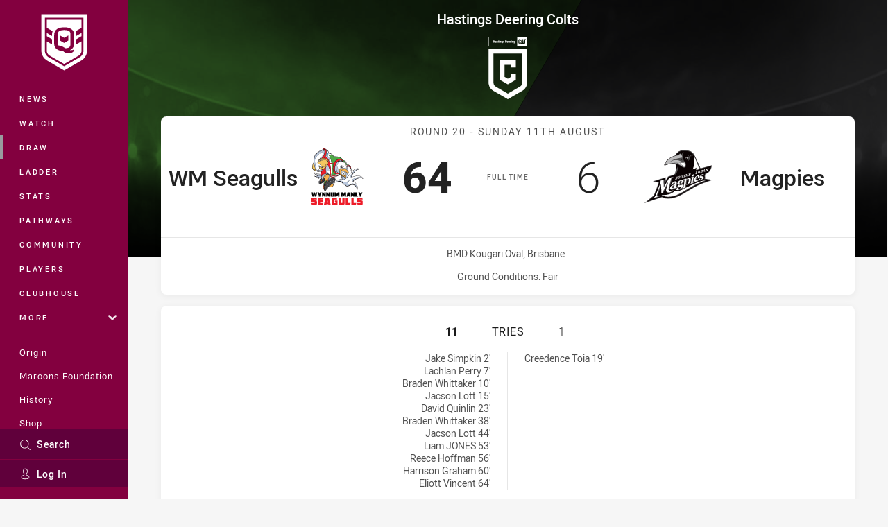

--- FILE ---
content_type: text/html; charset=utf-8
request_url: https://www.qrl.com.au/draw/hastings-deering-colts/2019/round-20/wm-seagulls-v-magpies/
body_size: 21962
content:




<!DOCTYPE html>
<html lang="en" class="no-js-keyboard-focus">
<head>
  <meta charset="utf-8" />
  <meta http-equiv="X-UA-Compatible" content="IE=edge" />
  <meta name="HandheldFriendly" content="true" />
  <meta name="MobileOptimized" content="320" />  
  <meta name="viewport" content="width=device-width, initial-scale=1" />
  <script src="https://cdn.optimizely.com/js/26919700052.js"></script>
  <title>WM Seagulls v Magpies - Round 20, 2019 - Match Centre | QRL</title>
  <script>document.documentElement.classList.remove('no-js');</script>

<link rel="preload" as="font" href="/Client/dist/public/fonts/rl2-bold.woff2" crossorigin>
<link rel="preload" as="font" href="/Client/dist/public/fonts/rl2-medium.woff2" crossorigin>
<link rel="preload" as="font" href="/Client/dist/public/fonts/rl2-regular.woff2" crossorigin>

<link href="/Client/dist/styles.48F64E1C.css" rel="stylesheet" />
  
  <link rel="manifest" href="/manifest.json" />
  <script charset="UTF-8" type="text/javascript">
  window["adrum-start-time"] = new Date().getTime();
  (function(config){
      config.appKey = "SY-AAB-NTB";
      config.adrumExtUrlHttp = "http://cdn.appdynamics.com";
      config.adrumExtUrlHttps = "https://cdn.appdynamics.com";
      config.beaconUrlHttp = "http://syd-col.eum-appdynamics.com";
      config.beaconUrlHttps = "https://syd-col.eum-appdynamics.com";
      config.useHTTPSAlways = true;
      config.resTiming = {"bufSize":200,"clearResTimingOnBeaconSend":true};
      config.maxUrlLength = 512;
  })(window["adrum-config"] || (window["adrum-config"] = {}));
  </script>
  <script src="//cdn.appdynamics.com/adrum/adrum-23.3.0.4265.js"></script>

    <link href="https://www.qrl.com.au/draw/hastings-deering-colts/2019/round-20/wm-seagulls-v-magpies/" rel="canonical" />
  <script>
    window.NRL_SITE_THEME = {"key":"qrl","logos":{"badge.png":"202512030522","badge.svg":"202512030522","silhouette.png":"202512030522","silhouette.svg":"202512030522","text.svg":"202512030522"}};
      window.NRL_PAGE_DATA = {"name":"WM Seagulls v Magpies","pageId":799258,"pageType":"match","path":"78756360/qrl.web/match/post","published":"2018-12-12T05:08:56+00:00","siteName":"QRL","age":"unknown","gen":"unknown","birthYear":"unknown"};
      window.dataLayer = [window.NRL_PAGE_DATA];
          window.NRL_RECAPTCHA_DATA = { key: "6Lerp2kUAAAAABYscFaWwboSP3DaaFwY9TjZOR26"};
    window.NRL_SITE_CONFIG = {watchingThatEnabled: true, };
  </script>

<script type="text/javascript">
<!-- Google Tag Manager -->
(function(w,d,s,l,i){w[l]=w[l]||[];w[l].push({'gtm.start':new Date().getTime(),event:'gtm.js'});
var f=d.getElementsByTagName(s)[0],
j=d.createElement(s),dl=l!='dataLayer'?'&l='+l:'';j.async=true;j.src=
'https://www.googletagmanager.com/gtm.js?id='+i+dl;f.parentNode.insertBefore(j,f);
})(window,document,'script','dataLayer','GTM-PV42QSK');
<!-- End Google Tag Manager -->
</script>
  


<meta itemprop="name" property="og:title" content="WM Seagulls v Magpies" />
  <meta name="description" property="og:description" content="Wynnum Manly Seagulls U20 versus Souths Logan Magpies U20 match centre includes live scores and updates. Includes official live player and team stats. Run metres, fantasy points scoring." />
  <meta itemprop="description" content="Wynnum Manly Seagulls U20 versus Souths Logan Magpies U20 match centre includes live scores and updates. Includes official live player and team stats. Run metres, fantasy points scoring." />


  <meta itemprop="image" property="og:image" content="https://www.qrl.com.au/siteassets/branding/qrl-shareable-image.jpg?center=0.3%2C0.5&amp;preset=share" />
  <meta name="twitter:card" content="summary_large_image" />
  <meta name="twitter:site" content="@HostplusCup" />
<meta property="og:locale" content="en_AU" />
<meta property="og:type" content="website" />
<meta property="og:url" content="https://www.qrl.com.au/draw/hastings-deering-colts/2019/round-20/wm-seagulls-v-magpies/" />

  <meta property="og:site_name" content="Queensland Rugby League" />

  <meta name="robots" content="index, follow, max-image-preview:large">

  <link rel="apple-touch-icon" sizes="180x180" href="/client/dist/favicons/qrl-180x180.png?bust=202512011">
  <link rel="icon" type="image/png" sizes="16x16" href="/client/dist/favicons/qrl-16x16.png?bust=202512011">
  <link rel="icon" type="image/png" sizes="32x32" href="/client/dist/favicons/qrl-32x32.png?bust=202512011">
  <link rel="icon" type="image/png" sizes="192x192" href="/client/dist/favicons/qrl-192x192.png?bust=202512011">
  <link rel="icon" type="image/png" sizes="260x260" href="/client/dist/favicons/qrl-260x260.png?bust=202512011">
  <link rel="mask-icon" href="/client/dist/logos/qrl-silhouette.svg?bust=202512011" color="#111111">

  

  
</head>
<body class="t-root t-qrl ">
  <noscript> <iframe src="https://www.googletagmanager.com/ns.html?id=GTM-PV42QSK" height="0" width="0" style="display:none;visibility:hidden"></iframe> </noscript>
  <a aria-label="Press enter to skip to main content"
     class="keyboard-navigation u-border"
     href="#main-content">
    Skip to main content
  </a>
  <div id="nrl-dummy-ad"
       class="o-ad o-ad-dummy pub_300x250 pub_300x250m pub_728x90 text-ad textAd text_ad text_ads text-ads text-ad-links"></div>
  <script>!function () { function o(o, e, n) { var i = o + "-svg", t = new XMLHttpRequest, s = document.body, d = document.createElement("div"), a = n || window.location.protocol + "//" + window.location.hostname + (window.location.port ? ":" + window.location.port : ""), c = a + e, l = " no-svg"; if (d.id = i, s.insertBefore(d, s.childNodes[0]), "withCredentials" in t) t.withCredentials, t.open("GET", c, !0); else { if ("undefined" == typeof XDomainRequest) return void (s.className += l); t = new XDomainRequest, t.open("GET", c) } t.onload = function () { d.className = "u-visually-hidden", d.innerHTML = t.responseText }, t.onerror = function () { s.className += l }, setTimeout(function () { t.send() }, 0) } o("icons", "/Client/dist/svg/icons-sprite.CBB083B4.svg")}()</script>


  <div class="l-page ">
    <div class="l-page__secondary">


  <div id="vue-navigation"
       class="pre-quench t- u-print-display-none">
    <nav aria-labelledby="navigation-title"
         class="navigation u-t-bg-color-primary "
         role="navigation"
         ref="navigation"
         :class="[positionClass, {'is-expanded': state.isNavExpanded}]"
    >

      <div class="navigation__headroom" id="js-headroom">
        <div class="navigation__header js-parallax-adjuster"
             ref="navMainHeader"
             v-on:touchmove="preventTouchMove($event, 'navMainHeader')">
          <h2 id="navigation-title" class="u-visually-hidden">Main</h2>

          <button aria-controls="navigation-menu"
                  aria-haspopup="true"
                  aria-label="Main navigation"
                  class="navigation-hamburger u-disable-hover-when-supports-touch"
                  v-bind:aria-expanded="state.isNavExpanded"
                  v-on:click="toggleNav()">
            <svg-icon class="navigation-hamburger__svg"
                      v-bind:icon="state.isNavExpanded ? 'cross' : 'hamburger'"></svg-icon>
          </button>

          <div class="navigation-logo">
            <a href="/" class="navigation-logo__link">
              <img alt="qrl logo" class="navigation-logo__badge" src="/.theme/qrl/badge.svg?bust=202512030522" />
              <img alt="qrl logo" class="navigation-logo__text" src="/.theme/qrl/text.svg?bust=202512030522" />
            </a>
          </div>
          <a
            aria-label="Search"
            class="navigation-search__small-screen-button"
            href="/search/"
          >
            <svg role="img" focusable="false" class="o-svg navigation-search__small-screen-svg">
              <use xlink:href="#svg-magnifier"/>
            </svg>
          </a>
        </div>
      </div>

      <div
        class="navigation__menu u-t-border-color-tint"
        id="navigation-menu"
        tabindex="-1"
        ref="navigationMenu"
      >
        <custom-scrollbar
          class="o-themed-scrollbar u-flex-grow-1 u-overflow-hidden"
          direction="vertical"
          id="navigation"
          ref="scrollbar"
          thumb-class="u-t-bg-color-secondary"
        >
          <div
            class="u-t-bg-color-primary u-t-border-color-tint-rm"
            slot="custom-scroll-target"
          >
            <ul class="navigation-list navigation-list--primary">
  <li>
    <a 
      class="navigation-list__link navigation-left-border u-disable-hover-when-supports-touch u-t-border-color-highlight-on-hover"
      href="/news/"
      v-bind:aria-current="isSelected('/news/', false)"
      v-bind:class="{ 'u-t-border-color-highlight is-selected': isSelected('/news/') }">
      News
    </a>
  </li>
  <li>
    <a 
      class="navigation-list__link navigation-left-border u-disable-hover-when-supports-touch u-t-border-color-highlight-on-hover"
      href="/watch/"
      v-bind:aria-current="isSelected('/watch/', false)"
      v-bind:class="{ 'u-t-border-color-highlight is-selected': isSelected('/watch/') }">
      Watch
    </a>
  </li>
  <li>
    <a 
      class="navigation-list__link navigation-left-border u-disable-hover-when-supports-touch u-t-border-color-highlight-on-hover"
      href="/draw/"
      v-bind:aria-current="isSelected('/draw/', false)"
      v-bind:class="{ 'u-t-border-color-highlight is-selected': isSelected('/draw/') }">
      Draw
    </a>
  </li>
  <li>
    <a 
      class="navigation-list__link navigation-left-border u-disable-hover-when-supports-touch u-t-border-color-highlight-on-hover"
      href="/ladder/"
      v-bind:aria-current="isSelected('/ladder/', false)"
      v-bind:class="{ 'u-t-border-color-highlight is-selected': isSelected('/ladder/') }">
      Ladder
    </a>
  </li>
  <li>
    <a 
      class="navigation-list__link navigation-left-border u-disable-hover-when-supports-touch u-t-border-color-highlight-on-hover"
      href="/stats/"
      v-bind:aria-current="isSelected('/stats/', false)"
      v-bind:class="{ 'u-t-border-color-highlight is-selected': isSelected('/stats/') }">
      Stats
    </a>
  </li>
  <li>
    <a 
      class="navigation-list__link navigation-left-border u-disable-hover-when-supports-touch u-t-border-color-highlight-on-hover"
      href="/pathways/"
      v-bind:aria-current="isSelected('/pathways/', false)"
      v-bind:class="{ 'u-t-border-color-highlight is-selected': isSelected('/pathways/') }">
      Pathways
    </a>
  </li>
  <li>
    <a 
      class="navigation-list__link navigation-left-border u-disable-hover-when-supports-touch u-t-border-color-highlight-on-hover"
      href="/community/"
      v-bind:aria-current="isSelected('/community/', false)"
      v-bind:class="{ 'u-t-border-color-highlight is-selected': isSelected('/community/') }">
      Community
    </a>
  </li>
  <li>
    <a 
      class="navigation-list__link navigation-left-border u-disable-hover-when-supports-touch u-t-border-color-highlight-on-hover"
      href="/players/"
      v-bind:aria-current="isSelected('/players/', false)"
      v-bind:class="{ 'u-t-border-color-highlight is-selected': isSelected('/players/') }">
      Players
    </a>
  </li>
  <li>
    <a 
      class="navigation-list__link navigation-left-border u-disable-hover-when-supports-touch u-t-border-color-highlight-on-hover"
      href="/clubhouse/"
      v-bind:aria-current="isSelected('/clubhouse/', false)"
      v-bind:class="{ 'u-t-border-color-highlight is-selected': isSelected('/clubhouse/') }">
      Clubhouse
    </a>
  </li>
                              <li>
                  <collapsible
                    button-class="navigation-list__link u-disable-hover-when-supports-touch u-spacing-pr-16 u-t-border-color-highlight-on-hover"
                    is-menu-button
                    v-bind:is-expanded-on-mount="isMoreExpandedOnMount"
                    v-on:collapsible-toggled="handleMenuButtonToggle"
                  >
                    <template slot="button-content">
                      More
                    </template>
                    <ul
                      class="navigation-list navigation-list--more u-t-bg-color-tint"
                      slot="button-target"
                      v-cloak
                    >
  <li>
    <a 
      class="navigation-list__link navigation-left-border u-disable-hover-when-supports-touch u-t-border-color-highlight-on-hover"
      href="/about/"
      v-bind:aria-current="isSelected('/about/', true)"
      v-bind:class="{ 'u-t-border-color-highlight is-selected': isSelected('/about/') }">
      About Us
    </a>
  </li>
  <li>
    <a 
      class="navigation-list__link navigation-left-border u-disable-hover-when-supports-touch u-t-border-color-highlight-on-hover"
      href="/clubs/"
      v-bind:aria-current="isSelected('/clubs/', true)"
      v-bind:class="{ 'u-t-border-color-highlight is-selected': isSelected('/clubs/') }">
      Clubs
    </a>
  </li>
  <li>
    <a 
      class="navigation-list__link navigation-left-border u-disable-hover-when-supports-touch u-t-border-color-highlight-on-hover"
      href="/about/eligible-players/"
      v-bind:aria-current="isSelected('/about/eligible-players/', true)"
      v-bind:class="{ 'u-t-border-color-highlight is-selected': isSelected('/about/eligible-players/') }">
      Eligible Players
    </a>
  </li>
  <li>
    <a 
      class="navigation-list__link navigation-left-border u-disable-hover-when-supports-touch u-t-border-color-highlight-on-hover"
      href="/qrl-licensed-suppliers/"
      v-bind:aria-current="isSelected('/qrl-licensed-suppliers/', true)"
      v-bind:class="{ 'u-t-border-color-highlight is-selected': isSelected('/qrl-licensed-suppliers/') }">
      QRL Licensed Suppliers
    </a>
  </li>
  <li>
    <a 
      class="navigation-list__link navigation-left-border u-disable-hover-when-supports-touch u-t-border-color-highlight-on-hover"
      href="/about/partners/"
      v-bind:aria-current="isSelected('/about/partners/', true)"
      v-bind:class="{ 'u-t-border-color-highlight is-selected': isSelected('/about/partners/') }">
      Partners
    </a>
  </li>
                    </ul>
                  </collapsible>
                </li>
            </ul>

            <ul class="navigation-list navigation-list--secondary">
  <li>
    <a 
      class="navigation-list__link navigation-left-border u-disable-hover-when-supports-touch u-t-border-color-highlight-on-hover"
      href="/state-of-origin-2026/"
      v-bind:aria-current="isSelected('/state-of-origin-2026/', false)"
      v-bind:class="{ 'u-t-border-color-highlight is-selected': isSelected('/state-of-origin-2026/') }">
      Origin
    </a>
  </li>
  <li>
    <a 
      class="navigation-list__link navigation-left-border u-disable-hover-when-supports-touch u-t-border-color-highlight-on-hover"
      href="/maroons-foundation/"
      v-bind:aria-current="isSelected('/maroons-foundation/', false)"
      v-bind:class="{ 'u-t-border-color-highlight is-selected': isSelected('/maroons-foundation/') }">
      Maroons Foundation
    </a>
  </li>
  <li>
    <a 
      class="navigation-list__link navigation-left-border u-disable-hover-when-supports-touch u-t-border-color-highlight-on-hover"
      href="/maroons-history/"
      v-bind:aria-current="isSelected('/maroons-history/', false)"
      v-bind:class="{ 'u-t-border-color-highlight is-selected': isSelected('/maroons-history/') }">
      History
    </a>
  </li>
  <li>
    <a 
      class="navigation-list__link navigation-left-border u-disable-hover-when-supports-touch u-t-border-color-highlight-on-hover"
      href="https://www.maroonsshop.com/shop/"
      v-bind:aria-current="isSelected('https://www.maroonsshop.com/shop/', false)"
      v-bind:class="{ 'u-t-border-color-highlight is-selected': isSelected('https://www.maroonsshop.com/shop/') }">
      Shop
    </a>
  </li>
  <li>
    <a 
      class="navigation-list__link navigation-left-border u-disable-hover-when-supports-touch u-t-border-color-highlight-on-hover"
      href="https://www.maroonsshop.com/membership/"
      v-bind:aria-current="isSelected('https://www.maroonsshop.com/membership/', false)"
      v-bind:class="{ 'u-t-border-color-highlight is-selected': isSelected('https://www.maroonsshop.com/membership/') }">
      Membership
    </a>
  </li>
            </ul>

          </div>
        </custom-scrollbar>
        <div>
            <a
              class="navigation-search navigation-left-border u-t-bg-color-tint u-t-border-color-highlight-on-hover"
              href="/search/"
              v-bind:aria-current="isSelected('/search/')"
              v-bind:class="{ 'u-t-border-color-highlight is-selected': isSelected('/search/') }"
            >
              <div class="navigation-search__link">
                <svg
                  class="o-svg navigation-search__svg"
                  focusable="false"
                  role="img"
                >
                  <use xlink:href="#svg-magnifier" />
                </svg>
                Search
              </div>
            </a>
                        <div class="navigation-account">
                <a
                  aria-controls="nrl-account"
                  class="navigation-account-button navigation-left-border u-flex-grow-1 u-t-bg-color-tint u-t-border-color-highlight-on-hover"
                  href="/account/login?ReturnUrl=%2Fdraw%2Fhastings-deering-colts%2F2019%2Fround-20%2Fwm-seagulls-v-magpies%2F"
                >
                  <svg
                    role="img"
                    focusable="false"
                    class="o-svg navigation-account-button__svg"
                  >
                    <use xlink:href="#svg-bust" />
                  </svg>
                  Log In
                </a>
              </div>

        </div>
      </div>
    </nav>
  </div>


    </div>
    <main class="l-page-primary" role="main">

      <div class="u-visually-hidden"
           data-nosnippet
           id="main-content"
           tabindex="-1">
        You have skipped the navigation, tab for page content
      </div>
      <div class="l-page-primary__top ">

        









<div class="hero-wrap">
  <div class="hero hero-size--match-centre hero--match-centre hero--position-absolute o-hero-gradient o-hero-gradient--black">
      <div class="t-wynnum-seagulls">
        <div class="hero__angle-overlay hero__angle-overlay--left o-skewed-block u-mix-blend-mode-multiply u-t-bg-color-primary"></div>
      </div>
      <div class="t-magpies">
        <div class="hero__angle-overlay hero__angle-overlay--right o-skewed-block u-mix-blend-mode-multiply u-t-bg-color-primary"></div>
      </div>

    <picture>
      <source media="(max-width: 47.9375em)" srcset="/Resources/Images/fallback/match-centre-bg-small-768x596.jpg?preset=hero-match-small" />
      <img class="hero__image " src="/Resources/Images/fallback/match-centre-bg-large-1736x370.jpg?preset=hero-match-large" alt="WM Seagulls v Magpies" />
    </picture>
  </div>
</div>

  <div class="l-content pre-quench" id="vue-match-centre" q-data="{&quot;match&quot;:{&quot;matchId&quot;:&quot;20191582060&quot;,&quot;matchMode&quot;:&quot;Post&quot;,&quot;matchState&quot;:&quot;FullTime&quot;,&quot;updated&quot;:&quot;2022-03-02T05:47:49Z&quot;,&quot;gameSeconds&quot;:4200,&quot;roundNumber&quot;:20,&quot;roundTitle&quot;:&quot;Round 20&quot;,&quot;startTime&quot;:&quot;2019-08-11T02:25:00Z&quot;,&quot;url&quot;:&quot;https://www.qrl.com.au/draw/hastings-deering-colts/2019/round-20/wm-seagulls-v-magpies/&quot;,&quot;homeTeam&quot;:{&quot;teamId&quot;:500356,&quot;nickName&quot;:&quot;WM Seagulls&quot;,&quot;name&quot;:&quot;Wynnum Manly Seagulls U20&quot;,&quot;score&quot;:64,&quot;captainPlayerId&quot;:508277,&quot;theme&quot;:{&quot;key&quot;:&quot;wynnum-seagulls&quot;,&quot;logos&quot;:{&quot;badge-light.png&quot;:&quot;202512030522&quot;,&quot;badge-light.svg&quot;:&quot;202512030522&quot;,&quot;badge.png&quot;:&quot;202512030522&quot;,&quot;badge.svg&quot;:&quot;202512030522&quot;,&quot;silhouette.png&quot;:&quot;202512030522&quot;,&quot;silhouette.svg&quot;:&quot;202512030522&quot;}},&quot;players&quot;:[{&quot;firstName&quot;:&quot;Braden&quot;,&quot;lastName&quot;:&quot;Whittaker&quot;,&quot;position&quot;:&quot;Fullback&quot;,&quot;headImage&quot;:&quot;/Resources/Images/fallback/head-shot.png&quot;,&quot;bodyImage&quot;:&quot;/Resources/Images/fallback/body-shot.png&quot;,&quot;playerId&quot;:100002006,&quot;number&quot;:1,&quot;isOnField&quot;:true},{&quot;firstName&quot;:&quot;Ryan&quot;,&quot;lastName&quot;:&quot;O&#39;Keefe&quot;,&quot;position&quot;:&quot;Winger&quot;,&quot;headImage&quot;:&quot;/Resources/Images/fallback/head-shot.png&quot;,&quot;bodyImage&quot;:&quot;/Resources/Images/fallback/body-shot.png&quot;,&quot;playerId&quot;:506616,&quot;number&quot;:2,&quot;isOnField&quot;:true},{&quot;firstName&quot;:&quot;Reece&quot;,&quot;lastName&quot;:&quot;Hoffman&quot;,&quot;position&quot;:&quot;Centre&quot;,&quot;headImage&quot;:&quot;/Resources/Images/fallback/head-shot.png&quot;,&quot;bodyImage&quot;:&quot;/Resources/Images/fallback/body-shot.png&quot;,&quot;playerId&quot;:100001572,&quot;number&quot;:3,&quot;isOnField&quot;:true},{&quot;firstName&quot;:&quot;Jalen&quot;,&quot;lastName&quot;:&quot;Tangiitii-Turner&quot;,&quot;position&quot;:&quot;Centre&quot;,&quot;headImage&quot;:&quot;/Resources/Images/fallback/head-shot.png&quot;,&quot;bodyImage&quot;:&quot;/Resources/Images/fallback/body-shot.png&quot;,&quot;playerId&quot;:100001523,&quot;number&quot;:4,&quot;isOnField&quot;:true},{&quot;firstName&quot;:&quot;Eliott&quot;,&quot;lastName&quot;:&quot;Vincent&quot;,&quot;position&quot;:&quot;Winger&quot;,&quot;headImage&quot;:&quot;/Resources/Images/fallback/head-shot.png&quot;,&quot;bodyImage&quot;:&quot;/Resources/Images/fallback/body-shot.png&quot;,&quot;playerId&quot;:506597,&quot;number&quot;:5,&quot;isOnField&quot;:true},{&quot;firstName&quot;:&quot;Shannon&quot;,&quot;lastName&quot;:&quot;Gardiner&quot;,&quot;position&quot;:&quot;Five-Eighth&quot;,&quot;headImage&quot;:&quot;/Resources/Images/fallback/head-shot.png&quot;,&quot;bodyImage&quot;:&quot;/Resources/Images/fallback/body-shot.png&quot;,&quot;playerId&quot;:504744,&quot;number&quot;:6,&quot;isOnField&quot;:true},{&quot;firstName&quot;:&quot;David&quot;,&quot;lastName&quot;:&quot;Quinlin&quot;,&quot;position&quot;:&quot;Halfback&quot;,&quot;headImage&quot;:&quot;/Resources/Images/fallback/head-shot.png&quot;,&quot;bodyImage&quot;:&quot;/Resources/Images/fallback/body-shot.png&quot;,&quot;playerId&quot;:506615,&quot;number&quot;:7,&quot;isOnField&quot;:false},{&quot;firstName&quot;:&quot;Zane&quot;,&quot;lastName&quot;:&quot;Wallace&quot;,&quot;position&quot;:&quot;Interchange&quot;,&quot;headImage&quot;:&quot;/Resources/Images/fallback/head-shot.png&quot;,&quot;bodyImage&quot;:&quot;/Resources/Images/fallback/body-shot.png&quot;,&quot;playerId&quot;:506274,&quot;number&quot;:8,&quot;isOnField&quot;:true},{&quot;firstName&quot;:&quot;Jake&quot;,&quot;lastName&quot;:&quot;Simpkin&quot;,&quot;position&quot;:&quot;Hooker&quot;,&quot;headImage&quot;:&quot;/Resources/Images/fallback/head-shot.png&quot;,&quot;bodyImage&quot;:&quot;/Resources/Images/fallback/body-shot.png&quot;,&quot;playerId&quot;:508629,&quot;number&quot;:9,&quot;isOnField&quot;:true},{&quot;firstName&quot;:&quot;Brock&quot;,&quot;lastName&quot;:&quot;Richardson&quot;,&quot;position&quot;:&quot;Prop&quot;,&quot;headImage&quot;:&quot;/Resources/Images/fallback/head-shot.png&quot;,&quot;bodyImage&quot;:&quot;/Resources/Images/fallback/body-shot.png&quot;,&quot;playerId&quot;:508277,&quot;number&quot;:10,&quot;isOnField&quot;:true},{&quot;firstName&quot;:&quot;Lachlan&quot;,&quot;lastName&quot;:&quot;Perry&quot;,&quot;position&quot;:&quot;2nd Row&quot;,&quot;headImage&quot;:&quot;/Resources/Images/fallback/head-shot.png&quot;,&quot;bodyImage&quot;:&quot;/Resources/Images/fallback/body-shot.png&quot;,&quot;playerId&quot;:506653,&quot;number&quot;:11,&quot;isOnField&quot;:false},{&quot;firstName&quot;:&quot;James&quot;,&quot;lastName&quot;:&quot;Robinson&quot;,&quot;position&quot;:&quot;2nd Row&quot;,&quot;headImage&quot;:&quot;/Resources/Images/fallback/head-shot.png&quot;,&quot;bodyImage&quot;:&quot;/Resources/Images/fallback/body-shot.png&quot;,&quot;playerId&quot;:506652,&quot;number&quot;:12,&quot;isOnField&quot;:true},{&quot;firstName&quot;:&quot;Harrison&quot;,&quot;lastName&quot;:&quot;Graham&quot;,&quot;position&quot;:&quot;Lock&quot;,&quot;headImage&quot;:&quot;/Resources/Images/fallback/head-shot.png&quot;,&quot;bodyImage&quot;:&quot;/Resources/Images/fallback/body-shot.png&quot;,&quot;playerId&quot;:506220,&quot;number&quot;:13,&quot;isOnField&quot;:true},{&quot;firstName&quot;:&quot;Jacson&quot;,&quot;lastName&quot;:&quot;Lott&quot;,&quot;position&quot;:&quot;Prop&quot;,&quot;headImage&quot;:&quot;/Resources/Images/fallback/head-shot.png&quot;,&quot;bodyImage&quot;:&quot;/Resources/Images/fallback/body-shot.png&quot;,&quot;playerId&quot;:506398,&quot;number&quot;:14,&quot;isOnField&quot;:false},{&quot;firstName&quot;:&quot;Nofoasa&quot;,&quot;lastName&quot;:&quot;MALUTOA&quot;,&quot;position&quot;:&quot;Interchange&quot;,&quot;headImage&quot;:&quot;/Resources/Images/fallback/head-shot.png&quot;,&quot;bodyImage&quot;:&quot;/Resources/Images/fallback/body-shot.png&quot;,&quot;playerId&quot;:100005601,&quot;number&quot;:15,&quot;isOnField&quot;:false},{&quot;firstName&quot;:&quot;Blake&quot;,&quot;lastName&quot;:&quot;Pyle&quot;,&quot;position&quot;:&quot;Interchange&quot;,&quot;headImage&quot;:&quot;/Resources/Images/fallback/head-shot.png&quot;,&quot;bodyImage&quot;:&quot;/Resources/Images/fallback/body-shot.png&quot;,&quot;playerId&quot;:506575,&quot;number&quot;:16,&quot;isOnField&quot;:true},{&quot;firstName&quot;:&quot;Liam&quot;,&quot;lastName&quot;:&quot;JONES&quot;,&quot;position&quot;:&quot;Interchange&quot;,&quot;headImage&quot;:&quot;/Resources/Images/fallback/head-shot.png&quot;,&quot;bodyImage&quot;:&quot;/Resources/Images/fallback/body-shot.png&quot;,&quot;playerId&quot;:100006076,&quot;number&quot;:18,&quot;isOnField&quot;:true}],&quot;scoring&quot;:{&quot;conversions&quot;:{&quot;summaries&quot;:[&quot;Reece Hoffman 4&#39;&quot;,&quot;Reece Hoffman 11&#39;&quot;,&quot;Reece Hoffman 16&#39;&quot;,&quot;Reece Hoffman 25&#39;&quot;,&quot;Reece Hoffman 40&#39;&quot;,&quot;Reece Hoffman 45&#39;&quot;,&quot;Reece Hoffman 55&#39;&quot;,&quot;Reece Hoffman 58&#39;&quot;,&quot;Reece Hoffman 61&#39;&quot;,&quot;Shannon Gardiner 65&#39;&quot;],&quot;attempts&quot;:11,&quot;made&quot;:10},&quot;halfTimeScore&quot;:28,&quot;tries&quot;:{&quot;summaries&quot;:[&quot;Jake Simpkin 2&#39;&quot;,&quot;Lachlan Perry 7&#39;&quot;,&quot;Braden Whittaker 10&#39;&quot;,&quot;Jacson Lott 15&#39;&quot;,&quot;David Quinlin 23&#39;&quot;,&quot;Braden Whittaker 38&#39;&quot;,&quot;Jacson Lott 44&#39;&quot;,&quot;Liam JONES 53&#39;&quot;,&quot;Reece Hoffman 56&#39;&quot;,&quot;Harrison Graham 60&#39;&quot;,&quot;Eliott Vincent 64&#39;&quot;],&quot;made&quot;:11}}},&quot;awayTeam&quot;:{&quot;teamId&quot;:500355,&quot;nickName&quot;:&quot;Magpies&quot;,&quot;name&quot;:&quot;Souths Logan Magpies U20&quot;,&quot;score&quot;:6,&quot;captainPlayerId&quot;:100004632,&quot;theme&quot;:{&quot;key&quot;:&quot;magpies&quot;,&quot;logos&quot;:{&quot;silhouette.png&quot;:&quot;202512030522&quot;,&quot;silhouette.svg&quot;:&quot;202512030522&quot;,&quot;badge.svg&quot;:&quot;202212012345&quot;,&quot;badge.png&quot;:&quot;202212012345&quot;}},&quot;players&quot;:[{&quot;firstName&quot;:&quot;Creedence&quot;,&quot;lastName&quot;:&quot;Toia&quot;,&quot;position&quot;:&quot;Fullback&quot;,&quot;headImage&quot;:&quot;/Resources/Images/fallback/head-shot.png&quot;,&quot;bodyImage&quot;:&quot;/Resources/Images/fallback/body-shot.png&quot;,&quot;playerId&quot;:100002057,&quot;number&quot;:1,&quot;isOnField&quot;:true},{&quot;firstName&quot;:&quot;Edward&quot;,&quot;lastName&quot;:&quot;DOWNING-BROWN&quot;,&quot;position&quot;:&quot;Winger&quot;,&quot;headImage&quot;:&quot;/Resources/Images/fallback/head-shot.png&quot;,&quot;bodyImage&quot;:&quot;/Resources/Images/fallback/body-shot.png&quot;,&quot;playerId&quot;:100004633,&quot;number&quot;:2,&quot;isOnField&quot;:true},{&quot;firstName&quot;:&quot;Thane&quot;,&quot;lastName&quot;:&quot;Kellermeyer&quot;,&quot;position&quot;:&quot;Centre&quot;,&quot;headImage&quot;:&quot;/Resources/Images/fallback/head-shot.png&quot;,&quot;bodyImage&quot;:&quot;/Resources/Images/fallback/body-shot.png&quot;,&quot;playerId&quot;:504312,&quot;number&quot;:3,&quot;isOnField&quot;:true},{&quot;firstName&quot;:&quot;Liam&quot;,&quot;lastName&quot;:&quot;Su&#39;a&quot;,&quot;position&quot;:&quot;Centre&quot;,&quot;headImage&quot;:&quot;/Resources/Images/fallback/head-shot.png&quot;,&quot;bodyImage&quot;:&quot;/Resources/Images/fallback/body-shot.png&quot;,&quot;playerId&quot;:509993,&quot;number&quot;:4,&quot;isOnField&quot;:true},{&quot;firstName&quot;:&quot;Allen&quot;,&quot;lastName&quot;:&quot;RAU&quot;,&quot;position&quot;:&quot;Winger&quot;,&quot;headImage&quot;:&quot;/Resources/Images/fallback/head-shot.png&quot;,&quot;bodyImage&quot;:&quot;/Resources/Images/fallback/body-shot.png&quot;,&quot;playerId&quot;:100004628,&quot;number&quot;:5,&quot;isOnField&quot;:true},{&quot;firstName&quot;:&quot;Hayden&quot;,&quot;lastName&quot;:&quot;Ryan&quot;,&quot;position&quot;:&quot;Five-Eighth&quot;,&quot;headImage&quot;:&quot;/Resources/Images/fallback/head-shot.png&quot;,&quot;bodyImage&quot;:&quot;/Resources/Images/fallback/body-shot.png&quot;,&quot;playerId&quot;:506809,&quot;number&quot;:6,&quot;isOnField&quot;:true},{&quot;firstName&quot;:&quot;Jett&quot;,&quot;lastName&quot;:&quot;Trembath&quot;,&quot;position&quot;:&quot;Halfback&quot;,&quot;headImage&quot;:&quot;/Resources/Images/fallback/head-shot.png&quot;,&quot;bodyImage&quot;:&quot;/Resources/Images/fallback/body-shot.png&quot;,&quot;playerId&quot;:509871,&quot;number&quot;:7,&quot;isOnField&quot;:false},{&quot;firstName&quot;:&quot;Lance&quot;,&quot;lastName&quot;:&quot;Bagon&quot;,&quot;position&quot;:&quot;Prop&quot;,&quot;headImage&quot;:&quot;/Resources/Images/fallback/head-shot.png&quot;,&quot;bodyImage&quot;:&quot;/Resources/Images/fallback/body-shot.png&quot;,&quot;playerId&quot;:506204,&quot;number&quot;:8,&quot;isOnField&quot;:false},{&quot;firstName&quot;:&quot;Jayden&quot;,&quot;lastName&quot;:&quot;Thompson&quot;,&quot;position&quot;:&quot;Hooker&quot;,&quot;headImage&quot;:&quot;/Resources/Images/fallback/head-shot.png&quot;,&quot;bodyImage&quot;:&quot;/Resources/Images/fallback/body-shot.png&quot;,&quot;playerId&quot;:100001291,&quot;number&quot;:9,&quot;isOnField&quot;:true},{&quot;firstName&quot;:&quot;Cruise&quot;,&quot;lastName&quot;:&quot;Ten&quot;,&quot;position&quot;:&quot;Prop&quot;,&quot;headImage&quot;:&quot;/Resources/Images/fallback/head-shot.png&quot;,&quot;bodyImage&quot;:&quot;/Resources/Images/fallback/body-shot.png&quot;,&quot;playerId&quot;:509872,&quot;number&quot;:10,&quot;isOnField&quot;:true},{&quot;firstName&quot;:&quot;Ricardo&quot;,&quot;lastName&quot;:&quot;Evenis&quot;,&quot;position&quot;:&quot;2nd Row&quot;,&quot;headImage&quot;:&quot;/Resources/Images/fallback/head-shot.png&quot;,&quot;bodyImage&quot;:&quot;/Resources/Images/fallback/body-shot.png&quot;,&quot;playerId&quot;:100004832,&quot;number&quot;:11,&quot;isOnField&quot;:true},{&quot;firstName&quot;:&quot;Myphala&quot;,&quot;lastName&quot;:&quot;Ah Chong&quot;,&quot;position&quot;:&quot;2nd Row&quot;,&quot;headImage&quot;:&quot;/Resources/Images/fallback/head-shot.png&quot;,&quot;bodyImage&quot;:&quot;/Resources/Images/fallback/body-shot.png&quot;,&quot;playerId&quot;:508630,&quot;number&quot;:12,&quot;isOnField&quot;:true},{&quot;firstName&quot;:&quot;Shaun&quot;,&quot;lastName&quot;:&quot;Anderson&quot;,&quot;position&quot;:&quot;Lock&quot;,&quot;headImage&quot;:&quot;/Resources/Images/fallback/head-shot.png&quot;,&quot;bodyImage&quot;:&quot;/Resources/Images/fallback/body-shot.png&quot;,&quot;playerId&quot;:100004632,&quot;number&quot;:13,&quot;isOnField&quot;:true},{&quot;firstName&quot;:&quot;Elifasa&quot;,&quot;lastName&quot;:&quot;Leilua&quot;,&quot;position&quot;:&quot;Interchange&quot;,&quot;headImage&quot;:&quot;/Resources/Images/fallback/head-shot.png&quot;,&quot;bodyImage&quot;:&quot;/Resources/Images/fallback/body-shot.png&quot;,&quot;playerId&quot;:100003158,&quot;number&quot;:14,&quot;isOnField&quot;:false},{&quot;firstName&quot;:&quot;Goobrey&quot;,&quot;lastName&quot;:&quot;COOPER&quot;,&quot;position&quot;:&quot;Interchange&quot;,&quot;headImage&quot;:&quot;/Resources/Images/fallback/head-shot.png&quot;,&quot;bodyImage&quot;:&quot;/Resources/Images/fallback/body-shot.png&quot;,&quot;playerId&quot;:100004788,&quot;number&quot;:15,&quot;isOnField&quot;:true},{&quot;firstName&quot;:&quot;Kayah&quot;,&quot;lastName&quot;:&quot;Riggs&quot;,&quot;position&quot;:&quot;Interchange&quot;,&quot;headImage&quot;:&quot;/Resources/Images/fallback/head-shot.png&quot;,&quot;bodyImage&quot;:&quot;/Resources/Images/fallback/body-shot.png&quot;,&quot;playerId&quot;:100003135,&quot;number&quot;:16,&quot;isOnField&quot;:true},{&quot;firstName&quot;:&quot;Joshua&quot;,&quot;lastName&quot;:&quot;CROYDON&quot;,&quot;position&quot;:&quot;Interchange&quot;,&quot;headImage&quot;:&quot;/Resources/Images/fallback/head-shot.png&quot;,&quot;bodyImage&quot;:&quot;/Resources/Images/fallback/body-shot.png&quot;,&quot;playerId&quot;:100005701,&quot;number&quot;:17,&quot;isOnField&quot;:false}],&quot;scoring&quot;:{&quot;conversions&quot;:{&quot;summaries&quot;:[&quot;Hayden Ryan 21&#39;&quot;],&quot;attempts&quot;:1,&quot;made&quot;:1},&quot;halfTimeScore&quot;:6,&quot;tries&quot;:{&quot;summaries&quot;:[&quot;Creedence Toia 19&#39;&quot;],&quot;made&quot;:1}}},&quot;venue&quot;:&quot;BMD Kougari Oval&quot;,&quot;venueCity&quot;:&quot;Brisbane&quot;,&quot;animateMatchClock&quot;:false,&quot;attendance&quot;:0,&quot;competition&quot;:{&quot;competitionId&quot;:158,&quot;name&quot;:&quot;Hastings Deering Colts&quot;,&quot;theme&quot;:{&quot;key&quot;:&quot;qld-hastings-deering-colts&quot;,&quot;logos&quot;:{&quot;badge-light.png&quot;:&quot;202512030522&quot;,&quot;badge-light.svg&quot;:&quot;202512030522&quot;,&quot;badge.png&quot;:&quot;202512030522&quot;,&quot;badge.svg&quot;:&quot;202512030522&quot;}}},&quot;groundConditions&quot;:&quot;Fair&quot;,&quot;hasExtraTime&quot;:true,&quot;hasOnFieldTracking&quot;:true,&quot;positionGroups&quot;:[{&quot;title&quot;:&quot;Backs&quot;,&quot;positions&quot;:[{&quot;name&quot;:&quot;Fullback&quot;,&quot;homeProfileId&quot;:100002006,&quot;awayProfileId&quot;:100002057},{&quot;name&quot;:&quot;Winger&quot;,&quot;homeProfileId&quot;:506616,&quot;awayProfileId&quot;:100004633},{&quot;name&quot;:&quot;Centre&quot;,&quot;homeProfileId&quot;:100001572,&quot;awayProfileId&quot;:504312},{&quot;name&quot;:&quot;Centre&quot;,&quot;homeProfileId&quot;:100001523,&quot;awayProfileId&quot;:509993},{&quot;name&quot;:&quot;Winger&quot;,&quot;homeProfileId&quot;:506597,&quot;awayProfileId&quot;:100004628},{&quot;name&quot;:&quot;Five-Eighth&quot;,&quot;homeProfileId&quot;:504744,&quot;awayProfileId&quot;:506809},{&quot;name&quot;:&quot;Halfback&quot;,&quot;homeProfileId&quot;:506615,&quot;awayProfileId&quot;:509871}]},{&quot;title&quot;:&quot;Forwards&quot;,&quot;positions&quot;:[{&quot;name&quot;:&quot;Prop&quot;,&quot;homeProfileId&quot;:508277,&quot;awayProfileId&quot;:506204},{&quot;name&quot;:&quot;Hooker&quot;,&quot;homeProfileId&quot;:508629,&quot;awayProfileId&quot;:100001291},{&quot;name&quot;:&quot;Prop&quot;,&quot;homeProfileId&quot;:506398,&quot;awayProfileId&quot;:509872},{&quot;name&quot;:&quot;2nd Row&quot;,&quot;homeProfileId&quot;:506653,&quot;awayProfileId&quot;:100004832},{&quot;name&quot;:&quot;2nd Row&quot;,&quot;homeProfileId&quot;:506652,&quot;awayProfileId&quot;:508630},{&quot;name&quot;:&quot;Lock&quot;,&quot;homeProfileId&quot;:506220,&quot;awayProfileId&quot;:100004632}]},{&quot;title&quot;:&quot;Interchange&quot;,&quot;positions&quot;:[{&quot;name&quot;:&quot;Interchange&quot;,&quot;homeProfileId&quot;:506274,&quot;awayProfileId&quot;:100003158},{&quot;name&quot;:&quot;Interchange&quot;,&quot;homeProfileId&quot;:100005601,&quot;awayProfileId&quot;:100004788},{&quot;name&quot;:&quot;Interchange&quot;,&quot;homeProfileId&quot;:506575,&quot;awayProfileId&quot;:100003135},{&quot;name&quot;:&quot;Interchange&quot;,&quot;homeProfileId&quot;:100006076,&quot;awayProfileId&quot;:100005701}]}],&quot;segmentCount&quot;:2,&quot;segmentDuration&quot;:2100,&quot;showTeamPositions&quot;:false,&quot;showPlayerPositions&quot;:true,&quot;stats&quot;:{&quot;topPerformers&quot;:[{&quot;title&quot;:&quot;Most Tackles&quot;,&quot;homeTotal&quot;:29.0,&quot;homePlayerId&quot;:506575,&quot;awayTotal&quot;:33.0,&quot;awayPlayerId&quot;:100004632},{&quot;title&quot;:&quot;Most Run Metres&quot;,&quot;homeTotal&quot;:212.0,&quot;homePlayerId&quot;:504744,&quot;awayTotal&quot;:133.0,&quot;awayPlayerId&quot;:509872},{&quot;title&quot;:&quot;Most Line Breaks&quot;,&quot;homeTotal&quot;:2.0,&quot;homePlayerId&quot;:506616,&quot;awayTotal&quot;:1.0,&quot;awayPlayerId&quot;:509872},{&quot;title&quot;:&quot;Most Fantasy Points&quot;,&quot;homeTotal&quot;:74.0,&quot;homePlayerId&quot;:100001572,&quot;awayTotal&quot;:66.0,&quot;awayPlayerId&quot;:509872}],&quot;groups&quot;:[{&quot;title&quot;:&quot;Possession &amp; Completions&quot;,&quot;stats&quot;:[{&quot;title&quot;:&quot;Possession %&quot;,&quot;type&quot;:&quot;PercentageCombined&quot;,&quot;homeValue&quot;:{&quot;value&quot;:52.0,&quot;isLeader&quot;:true},&quot;awayValue&quot;:{&quot;value&quot;:48.0,&quot;isLeader&quot;:false}},{&quot;title&quot;:&quot;Time In Possession&quot;,&quot;type&quot;:&quot;Number&quot;,&quot;units&quot;:&quot;Minutes&quot;,&quot;homeValue&quot;:{&quot;value&quot;:1076.0,&quot;isLeader&quot;:true},&quot;awayValue&quot;:{&quot;value&quot;:994.0,&quot;isLeader&quot;:false}},{&quot;title&quot;:&quot;Completion Rate&quot;,&quot;type&quot;:&quot;PercentageAndFraction&quot;,&quot;homeValue&quot;:{&quot;value&quot;:69.0,&quot;numerator&quot;:25,&quot;denominator&quot;:36,&quot;isLeader&quot;:false},&quot;awayValue&quot;:{&quot;value&quot;:72.0,&quot;numerator&quot;:18,&quot;denominator&quot;:25,&quot;isLeader&quot;:true}}]},{&quot;title&quot;:&quot;Attack&quot;,&quot;stats&quot;:[{&quot;title&quot;:&quot;All Runs&quot;,&quot;type&quot;:&quot;Number&quot;,&quot;homeValue&quot;:{&quot;value&quot;:145.0,&quot;isLeader&quot;:true},&quot;awayValue&quot;:{&quot;value&quot;:105.0,&quot;isLeader&quot;:false}},{&quot;title&quot;:&quot;All Run Metres&quot;,&quot;type&quot;:&quot;Number&quot;,&quot;homeValue&quot;:{&quot;value&quot;:1628.0,&quot;isLeader&quot;:true},&quot;awayValue&quot;:{&quot;value&quot;:810.0,&quot;isLeader&quot;:false}},{&quot;title&quot;:&quot;Post Contact Metres&quot;,&quot;type&quot;:&quot;Number&quot;,&quot;homeValue&quot;:{&quot;value&quot;:426.0,&quot;isLeader&quot;:true},&quot;awayValue&quot;:{&quot;value&quot;:260.0,&quot;isLeader&quot;:false}},{&quot;title&quot;:&quot;Line Breaks&quot;,&quot;type&quot;:&quot;Number&quot;,&quot;homeValue&quot;:{&quot;value&quot;:12.0,&quot;isLeader&quot;:true},&quot;awayValue&quot;:{&quot;value&quot;:2.0,&quot;isLeader&quot;:false}},{&quot;title&quot;:&quot;Tackle Breaks&quot;,&quot;type&quot;:&quot;Number&quot;,&quot;homeValue&quot;:{&quot;value&quot;:60.0,&quot;isLeader&quot;:true},&quot;awayValue&quot;:{&quot;value&quot;:34.0,&quot;isLeader&quot;:false}},{&quot;title&quot;:&quot;Average Set Distance&quot;,&quot;type&quot;:&quot;Number&quot;,&quot;homeValue&quot;:{&quot;value&quot;:45.2,&quot;isLeader&quot;:true},&quot;awayValue&quot;:{&quot;value&quot;:32.4,&quot;isLeader&quot;:false}},{&quot;title&quot;:&quot;Kick Return Metres&quot;,&quot;type&quot;:&quot;Number&quot;,&quot;homeValue&quot;:{&quot;value&quot;:167.0,&quot;isLeader&quot;:true},&quot;awayValue&quot;:{&quot;value&quot;:33.0,&quot;isLeader&quot;:false}},{&quot;title&quot;:&quot;Average Play The Ball Speed&quot;,&quot;type&quot;:&quot;Range&quot;,&quot;units&quot;:&quot;Seconds&quot;,&quot;homeValue&quot;:{&quot;value&quot;:3.11,&quot;isLeader&quot;:true},&quot;awayValue&quot;:{&quot;value&quot;:3.65,&quot;isLeader&quot;:false},&quot;maxValue&quot;:5.00}]},{&quot;title&quot;:&quot;Passing&quot;,&quot;stats&quot;:[{&quot;title&quot;:&quot;Offloads&quot;,&quot;type&quot;:&quot;Number&quot;,&quot;homeValue&quot;:{&quot;value&quot;:9.0,&quot;isLeader&quot;:true},&quot;awayValue&quot;:{&quot;value&quot;:8.0,&quot;isLeader&quot;:false}},{&quot;title&quot;:&quot;Receipts&quot;,&quot;type&quot;:&quot;Number&quot;,&quot;homeValue&quot;:{&quot;value&quot;:283.0,&quot;isLeader&quot;:true},&quot;awayValue&quot;:{&quot;value&quot;:225.0,&quot;isLeader&quot;:false}},{&quot;title&quot;:&quot;Total Passes&quot;,&quot;type&quot;:&quot;Number&quot;,&quot;homeValue&quot;:{&quot;value&quot;:155.0,&quot;isLeader&quot;:true},&quot;awayValue&quot;:{&quot;value&quot;:118.0,&quot;isLeader&quot;:false}},{&quot;title&quot;:&quot;Dummy Passes&quot;,&quot;type&quot;:&quot;Number&quot;,&quot;homeValue&quot;:{&quot;value&quot;:41.0,&quot;isLeader&quot;:true},&quot;awayValue&quot;:{&quot;value&quot;:18.0,&quot;isLeader&quot;:false}}]},{&quot;title&quot;:&quot;Kicking&quot;,&quot;stats&quot;:[{&quot;title&quot;:&quot;Kicks&quot;,&quot;type&quot;:&quot;Number&quot;,&quot;homeValue&quot;:{&quot;value&quot;:4.0,&quot;isLeader&quot;:false},&quot;awayValue&quot;:{&quot;value&quot;:10.0,&quot;isLeader&quot;:true}},{&quot;title&quot;:&quot;Kicking Metres&quot;,&quot;type&quot;:&quot;Number&quot;,&quot;homeValue&quot;:{&quot;value&quot;:92.0,&quot;isLeader&quot;:false},&quot;awayValue&quot;:{&quot;value&quot;:166.0,&quot;isLeader&quot;:true}},{&quot;title&quot;:&quot;Kick Defusal %&quot;,&quot;type&quot;:&quot;Percentage&quot;,&quot;homeValue&quot;:{&quot;value&quot;:100.0,&quot;numerator&quot;:5,&quot;denominator&quot;:5,&quot;isLeader&quot;:true},&quot;awayValue&quot;:{&quot;value&quot;:33.0,&quot;numerator&quot;:1,&quot;denominator&quot;:3,&quot;isLeader&quot;:false}},{&quot;title&quot;:&quot;Bombs&quot;,&quot;type&quot;:&quot;Number&quot;,&quot;homeValue&quot;:{&quot;value&quot;:1.0,&quot;isLeader&quot;:false},&quot;awayValue&quot;:{&quot;value&quot;:2.0,&quot;isLeader&quot;:true}},{&quot;title&quot;:&quot;Grubbers&quot;,&quot;type&quot;:&quot;Number&quot;,&quot;homeValue&quot;:{&quot;value&quot;:2.0,&quot;isLeader&quot;:false},&quot;awayValue&quot;:{&quot;value&quot;:3.0,&quot;isLeader&quot;:true}}]},{&quot;title&quot;:&quot;Defence&quot;,&quot;stats&quot;:[{&quot;title&quot;:&quot;Effective Tackle %&quot;,&quot;type&quot;:&quot;Percentage&quot;,&quot;homeValue&quot;:{&quot;value&quot;:78.8,&quot;isLeader&quot;:true},&quot;awayValue&quot;:{&quot;value&quot;:72.3,&quot;isLeader&quot;:false}},{&quot;title&quot;:&quot;Tackles Made&quot;,&quot;type&quot;:&quot;Number&quot;,&quot;homeValue&quot;:{&quot;value&quot;:182.0,&quot;isLeader&quot;:true},&quot;awayValue&quot;:{&quot;value&quot;:191.0,&quot;isLeader&quot;:false}},{&quot;title&quot;:&quot;Missed Tackles&quot;,&quot;type&quot;:&quot;Number&quot;,&quot;homeValue&quot;:{&quot;value&quot;:34.0,&quot;isLeader&quot;:true},&quot;awayValue&quot;:{&quot;value&quot;:60.0,&quot;isLeader&quot;:false}},{&quot;title&quot;:&quot;Intercepts&quot;,&quot;type&quot;:&quot;Number&quot;,&quot;homeValue&quot;:{&quot;value&quot;:1.0,&quot;isLeader&quot;:false},&quot;awayValue&quot;:{&quot;value&quot;:1.0,&quot;isLeader&quot;:false}},{&quot;title&quot;:&quot;Ineffective Tackles&quot;,&quot;type&quot;:&quot;Number&quot;,&quot;homeValue&quot;:{&quot;value&quot;:15.0,&quot;isLeader&quot;:false},&quot;awayValue&quot;:{&quot;value&quot;:13.0,&quot;isLeader&quot;:true}}]},{&quot;title&quot;:&quot;Negative Play&quot;,&quot;stats&quot;:[{&quot;title&quot;:&quot;Errors&quot;,&quot;type&quot;:&quot;Number&quot;,&quot;homeValue&quot;:{&quot;value&quot;:12.0,&quot;isLeader&quot;:false},&quot;awayValue&quot;:{&quot;value&quot;:6.0,&quot;isLeader&quot;:true}},{&quot;title&quot;:&quot;Penalties Conceded&quot;,&quot;type&quot;:&quot;Number&quot;,&quot;homeValue&quot;:{&quot;value&quot;:5.0,&quot;isLeader&quot;:true},&quot;awayValue&quot;:{&quot;value&quot;:8.0,&quot;isLeader&quot;:false}}]},{&quot;title&quot;:&quot;Interchanges&quot;,&quot;stats&quot;:[{&quot;title&quot;:&quot;Used&quot;,&quot;type&quot;:&quot;Number&quot;,&quot;homeValue&quot;:{&quot;value&quot;:8.0,&quot;isLeader&quot;:false},&quot;awayValue&quot;:{&quot;value&quot;:6.0,&quot;isLeader&quot;:true}}]}]},&quot;timeline&quot;:[{&quot;title&quot;:&quot;KICK OFF&quot;,&quot;type&quot;:&quot;GameTime&quot;,&quot;gameSeconds&quot;:0,&quot;teamId&quot;:0},{&quot;title&quot;:&quot;Error&quot;,&quot;type&quot;:&quot;Error&quot;,&quot;gameSeconds&quot;:39,&quot;playerId&quot;:506653,&quot;teamId&quot;:500356},{&quot;title&quot;:&quot;Penalty - Offside Downtown&quot;,&quot;type&quot;:&quot;Penalty&quot;,&quot;gameSeconds&quot;:91,&quot;playerId&quot;:100004832,&quot;teamId&quot;:500355},{&quot;title&quot;:&quot;Penalty - Dangerous Tackle&quot;,&quot;type&quot;:&quot;Penalty&quot;,&quot;gameSeconds&quot;:138,&quot;playerId&quot;:100001291,&quot;teamId&quot;:500355},{&quot;title&quot;:&quot;Linebreak&quot;,&quot;type&quot;:&quot;LineBreak&quot;,&quot;gameSeconds&quot;:172,&quot;playerId&quot;:508629,&quot;teamId&quot;:500356},{&quot;title&quot;:&quot;Try&quot;,&quot;type&quot;:&quot;Try&quot;,&quot;gameSeconds&quot;:172,&quot;playerId&quot;:508629,&quot;teamId&quot;:500356,&quot;homeScore&quot;:4},{&quot;title&quot;:&quot;Conversion-Made&quot;,&quot;type&quot;:&quot;Goal&quot;,&quot;gameSeconds&quot;:270,&quot;playerId&quot;:100001572,&quot;teamId&quot;:500356,&quot;homeScore&quot;:6},{&quot;title&quot;:&quot;Kick Bomb&quot;,&quot;type&quot;:&quot;KickBomb&quot;,&quot;gameSeconds&quot;:357,&quot;playerId&quot;:506615,&quot;teamId&quot;:500356},{&quot;title&quot;:&quot;Line Dropout&quot;,&quot;type&quot;:&quot;LineDropout&quot;,&quot;gameSeconds&quot;:397,&quot;playerId&quot;:506809,&quot;teamId&quot;:500355},{&quot;title&quot;:&quot;Linebreak&quot;,&quot;type&quot;:&quot;LineBreak&quot;,&quot;gameSeconds&quot;:441,&quot;playerId&quot;:506653,&quot;teamId&quot;:500356},{&quot;title&quot;:&quot;Try&quot;,&quot;type&quot;:&quot;Try&quot;,&quot;gameSeconds&quot;:441,&quot;playerId&quot;:506653,&quot;teamId&quot;:500356,&quot;homeScore&quot;:10},{&quot;title&quot;:&quot;Conversion-Missed&quot;,&quot;type&quot;:&quot;GoalMissed&quot;,&quot;gameSeconds&quot;:486,&quot;playerId&quot;:100001572,&quot;teamId&quot;:500356},{&quot;title&quot;:&quot;Interchange #1&quot;,&quot;type&quot;:&quot;Interchange&quot;,&quot;gameSeconds&quot;:502,&quot;playerId&quot;:100003135,&quot;teamId&quot;:500355,&quot;offPlayerId&quot;:509871},{&quot;title&quot;:&quot;Penalty - Holding Down&quot;,&quot;type&quot;:&quot;Penalty&quot;,&quot;gameSeconds&quot;:546,&quot;playerId&quot;:506809,&quot;teamId&quot;:500355},{&quot;title&quot;:&quot;Linebreak&quot;,&quot;type&quot;:&quot;LineBreak&quot;,&quot;gameSeconds&quot;:620,&quot;playerId&quot;:100002006,&quot;teamId&quot;:500356},{&quot;title&quot;:&quot;Try&quot;,&quot;type&quot;:&quot;Try&quot;,&quot;gameSeconds&quot;:621,&quot;playerId&quot;:100002006,&quot;teamId&quot;:500356,&quot;homeScore&quot;:14},{&quot;title&quot;:&quot;Conversion-Made&quot;,&quot;type&quot;:&quot;Goal&quot;,&quot;gameSeconds&quot;:705,&quot;playerId&quot;:100001572,&quot;teamId&quot;:500356,&quot;homeScore&quot;:16},{&quot;title&quot;:&quot;Error&quot;,&quot;type&quot;:&quot;Error&quot;,&quot;gameSeconds&quot;:771,&quot;playerId&quot;:504744,&quot;teamId&quot;:500356},{&quot;title&quot;:&quot;Kick Bomb&quot;,&quot;type&quot;:&quot;KickBomb&quot;,&quot;gameSeconds&quot;:821,&quot;playerId&quot;:506809,&quot;teamId&quot;:500355},{&quot;title&quot;:&quot;Interchange #2&quot;,&quot;type&quot;:&quot;Interchange&quot;,&quot;gameSeconds&quot;:836,&quot;playerId&quot;:100004788,&quot;teamId&quot;:500355,&quot;offPlayerId&quot;:506204},{&quot;title&quot;:&quot;Interchange #1&quot;,&quot;type&quot;:&quot;Interchange&quot;,&quot;gameSeconds&quot;:848,&quot;playerId&quot;:100005601,&quot;teamId&quot;:500356,&quot;offPlayerId&quot;:508277},{&quot;title&quot;:&quot;Penalty - Lying in the Ruck&quot;,&quot;type&quot;:&quot;Penalty&quot;,&quot;gameSeconds&quot;:856,&quot;playerId&quot;:100004632,&quot;teamId&quot;:500355},{&quot;title&quot;:&quot;Linebreak&quot;,&quot;type&quot;:&quot;LineBreak&quot;,&quot;gameSeconds&quot;:929,&quot;playerId&quot;:506398,&quot;teamId&quot;:500356},{&quot;title&quot;:&quot;Try&quot;,&quot;type&quot;:&quot;Try&quot;,&quot;gameSeconds&quot;:930,&quot;playerId&quot;:506398,&quot;teamId&quot;:500356,&quot;homeScore&quot;:20},{&quot;title&quot;:&quot;Conversion-Made&quot;,&quot;type&quot;:&quot;Goal&quot;,&quot;gameSeconds&quot;:1009,&quot;playerId&quot;:100001572,&quot;teamId&quot;:500356,&quot;homeScore&quot;:22},{&quot;title&quot;:&quot;Error&quot;,&quot;type&quot;:&quot;Error&quot;,&quot;gameSeconds&quot;:1050,&quot;playerId&quot;:506652,&quot;teamId&quot;:500356},{&quot;title&quot;:&quot;Error&quot;,&quot;type&quot;:&quot;Error&quot;,&quot;gameSeconds&quot;:1060,&quot;playerId&quot;:100004632,&quot;teamId&quot;:500355},{&quot;title&quot;:&quot;Penalty - Marker Not Square&quot;,&quot;type&quot;:&quot;Penalty&quot;,&quot;gameSeconds&quot;:1108,&quot;playerId&quot;:100001291,&quot;teamId&quot;:500355},{&quot;title&quot;:&quot;Error&quot;,&quot;type&quot;:&quot;Error&quot;,&quot;gameSeconds&quot;:1136,&quot;playerId&quot;:506220,&quot;teamId&quot;:500356},{&quot;title&quot;:&quot;Linebreak&quot;,&quot;type&quot;:&quot;LineBreak&quot;,&quot;gameSeconds&quot;:1140,&quot;playerId&quot;:100004832,&quot;teamId&quot;:500355},{&quot;title&quot;:&quot;Linebreak&quot;,&quot;type&quot;:&quot;LineBreak&quot;,&quot;gameSeconds&quot;:1189,&quot;playerId&quot;:509872,&quot;teamId&quot;:500355},{&quot;title&quot;:&quot;Try&quot;,&quot;type&quot;:&quot;Try&quot;,&quot;gameSeconds&quot;:1193,&quot;playerId&quot;:100002057,&quot;teamId&quot;:500355,&quot;homeScore&quot;:22,&quot;awayScore&quot;:4},{&quot;title&quot;:&quot;Conversion-Made&quot;,&quot;type&quot;:&quot;Goal&quot;,&quot;gameSeconds&quot;:1295,&quot;playerId&quot;:506809,&quot;teamId&quot;:500355,&quot;homeScore&quot;:22,&quot;awayScore&quot;:6},{&quot;title&quot;:&quot;Interchange #2&quot;,&quot;type&quot;:&quot;Interchange&quot;,&quot;gameSeconds&quot;:1305,&quot;playerId&quot;:506575,&quot;teamId&quot;:500356,&quot;offPlayerId&quot;:506652},{&quot;title&quot;:&quot;Interchange #3&quot;,&quot;type&quot;:&quot;Interchange&quot;,&quot;gameSeconds&quot;:1400,&quot;playerId&quot;:506274,&quot;teamId&quot;:500356,&quot;offPlayerId&quot;:506220},{&quot;title&quot;:&quot;Linebreak&quot;,&quot;type&quot;:&quot;LineBreak&quot;,&quot;gameSeconds&quot;:1412,&quot;playerId&quot;:506616,&quot;teamId&quot;:500356},{&quot;title&quot;:&quot;Try&quot;,&quot;type&quot;:&quot;Try&quot;,&quot;gameSeconds&quot;:1417,&quot;playerId&quot;:506615,&quot;teamId&quot;:500356,&quot;homeScore&quot;:26,&quot;awayScore&quot;:6},{&quot;title&quot;:&quot;Conversion-Made&quot;,&quot;type&quot;:&quot;Goal&quot;,&quot;gameSeconds&quot;:1510,&quot;playerId&quot;:100001572,&quot;teamId&quot;:500356,&quot;homeScore&quot;:28,&quot;awayScore&quot;:6},{&quot;title&quot;:&quot;Interchange #3&quot;,&quot;type&quot;:&quot;Interchange&quot;,&quot;gameSeconds&quot;:1611,&quot;playerId&quot;:100005701,&quot;teamId&quot;:500355,&quot;offPlayerId&quot;:100004788},{&quot;title&quot;:&quot;Linebreak&quot;,&quot;type&quot;:&quot;LineBreak&quot;,&quot;gameSeconds&quot;:1682,&quot;playerId&quot;:506274,&quot;teamId&quot;:500356},{&quot;title&quot;:&quot;Error&quot;,&quot;type&quot;:&quot;Error&quot;,&quot;gameSeconds&quot;:1700,&quot;playerId&quot;:506274,&quot;teamId&quot;:500356},{&quot;title&quot;:&quot;Penalty - Ball Strip&quot;,&quot;type&quot;:&quot;Penalty&quot;,&quot;gameSeconds&quot;:1754,&quot;playerId&quot;:506398,&quot;teamId&quot;:500356},{&quot;title&quot;:&quot;Error&quot;,&quot;type&quot;:&quot;Error&quot;,&quot;gameSeconds&quot;:1786,&quot;playerId&quot;:100001291,&quot;teamId&quot;:500355},{&quot;title&quot;:&quot;Error&quot;,&quot;type&quot;:&quot;Error&quot;,&quot;gameSeconds&quot;:1858,&quot;playerId&quot;:508629,&quot;teamId&quot;:500356},{&quot;title&quot;:&quot;Error&quot;,&quot;type&quot;:&quot;Error&quot;,&quot;gameSeconds&quot;:1957,&quot;playerId&quot;:509872,&quot;teamId&quot;:500355},{&quot;title&quot;:&quot;Linebreak&quot;,&quot;type&quot;:&quot;LineBreak&quot;,&quot;gameSeconds&quot;:2071,&quot;playerId&quot;:506616,&quot;teamId&quot;:500356},{&quot;title&quot;:&quot;Penalty - Marker Not Square&quot;,&quot;type&quot;:&quot;Penalty&quot;,&quot;gameSeconds&quot;:2076,&quot;playerId&quot;:100002057,&quot;teamId&quot;:500355},{&quot;title&quot;:&quot;Kick Bomb&quot;,&quot;type&quot;:&quot;KickBomb&quot;,&quot;gameSeconds&quot;:2155,&quot;playerId&quot;:506809,&quot;teamId&quot;:500355},{&quot;title&quot;:&quot;Penalty - Offside inside 10m&quot;,&quot;type&quot;:&quot;Penalty&quot;,&quot;gameSeconds&quot;:2161,&quot;playerId&quot;:100001291,&quot;teamId&quot;:500355},{&quot;title&quot;:&quot;Linebreak&quot;,&quot;type&quot;:&quot;LineBreak&quot;,&quot;gameSeconds&quot;:2331,&quot;playerId&quot;:504744,&quot;teamId&quot;:500356},{&quot;title&quot;:&quot;Try&quot;,&quot;type&quot;:&quot;Try&quot;,&quot;gameSeconds&quot;:2337,&quot;playerId&quot;:100002006,&quot;teamId&quot;:500356,&quot;homeScore&quot;:32,&quot;awayScore&quot;:6},{&quot;title&quot;:&quot;Conversion-Made&quot;,&quot;type&quot;:&quot;Goal&quot;,&quot;gameSeconds&quot;:2439,&quot;playerId&quot;:100001572,&quot;teamId&quot;:500356,&quot;homeScore&quot;:34,&quot;awayScore&quot;:6},{&quot;title&quot;:&quot;Error&quot;,&quot;type&quot;:&quot;Error&quot;,&quot;gameSeconds&quot;:2477,&quot;playerId&quot;:100002006,&quot;teamId&quot;:500356},{&quot;title&quot;:&quot;Line Dropout&quot;,&quot;type&quot;:&quot;LineDropout&quot;,&quot;gameSeconds&quot;:2508,&quot;playerId&quot;:100001572,&quot;teamId&quot;:500356},{&quot;title&quot;:&quot;Penalty - Marker Not Square&quot;,&quot;type&quot;:&quot;Penalty&quot;,&quot;gameSeconds&quot;:2581,&quot;playerId&quot;:509872,&quot;teamId&quot;:500355},{&quot;title&quot;:&quot;Linebreak&quot;,&quot;type&quot;:&quot;LineBreak&quot;,&quot;gameSeconds&quot;:2647,&quot;playerId&quot;:506398,&quot;teamId&quot;:500356},{&quot;title&quot;:&quot;Try&quot;,&quot;type&quot;:&quot;Try&quot;,&quot;gameSeconds&quot;:2647,&quot;playerId&quot;:506398,&quot;teamId&quot;:500356,&quot;homeScore&quot;:38,&quot;awayScore&quot;:6},{&quot;title&quot;:&quot;Conversion-Made&quot;,&quot;type&quot;:&quot;Goal&quot;,&quot;gameSeconds&quot;:2737,&quot;playerId&quot;:100001572,&quot;teamId&quot;:500356,&quot;homeScore&quot;:40,&quot;awayScore&quot;:6},{&quot;title&quot;:&quot;Interchange #4&quot;,&quot;type&quot;:&quot;Interchange&quot;,&quot;gameSeconds&quot;:2754,&quot;playerId&quot;:100004788,&quot;teamId&quot;:500355,&quot;offPlayerId&quot;:100005701},{&quot;title&quot;:&quot;Interchange #4&quot;,&quot;type&quot;:&quot;Interchange&quot;,&quot;gameSeconds&quot;:2770,&quot;playerId&quot;:100006076,&quot;teamId&quot;:500356,&quot;offPlayerId&quot;:506615},{&quot;title&quot;:&quot;Interchange #5&quot;,&quot;type&quot;:&quot;Interchange&quot;,&quot;gameSeconds&quot;:2772,&quot;playerId&quot;:506652,&quot;teamId&quot;:500356,&quot;offPlayerId&quot;:506274},{&quot;title&quot;:&quot;Error&quot;,&quot;type&quot;:&quot;Error&quot;,&quot;gameSeconds&quot;:2781,&quot;playerId&quot;:100002006,&quot;teamId&quot;:500356},{&quot;title&quot;:&quot;Line Dropout&quot;,&quot;type&quot;:&quot;LineDropout&quot;,&quot;gameSeconds&quot;:2812,&quot;playerId&quot;:100001572,&quot;teamId&quot;:500356},{&quot;title&quot;:&quot;Penalty - Hand in the Ruck&quot;,&quot;type&quot;:&quot;Penalty&quot;,&quot;gameSeconds&quot;:2833,&quot;playerId&quot;:506575,&quot;teamId&quot;:500356},{&quot;title&quot;:&quot;Error&quot;,&quot;type&quot;:&quot;Error&quot;,&quot;gameSeconds&quot;:2952,&quot;playerId&quot;:506809,&quot;teamId&quot;:500355},{&quot;title&quot;:&quot;Interchange #6&quot;,&quot;type&quot;:&quot;Interchange&quot;,&quot;gameSeconds&quot;:3012,&quot;playerId&quot;:506220,&quot;teamId&quot;:500356,&quot;offPlayerId&quot;:100005601},{&quot;title&quot;:&quot;Error&quot;,&quot;type&quot;:&quot;Error&quot;,&quot;gameSeconds&quot;:3025,&quot;playerId&quot;:506653,&quot;teamId&quot;:500356},{&quot;title&quot;:&quot;Penalty - Ball Strip&quot;,&quot;type&quot;:&quot;Penalty&quot;,&quot;gameSeconds&quot;:3041,&quot;playerId&quot;:100006076,&quot;teamId&quot;:500356},{&quot;title&quot;:&quot;Linebreak&quot;,&quot;type&quot;:&quot;LineBreak&quot;,&quot;gameSeconds&quot;:3221,&quot;playerId&quot;:100006076,&quot;teamId&quot;:500356},{&quot;title&quot;:&quot;Try&quot;,&quot;type&quot;:&quot;Try&quot;,&quot;gameSeconds&quot;:3221,&quot;playerId&quot;:100006076,&quot;teamId&quot;:500356,&quot;homeScore&quot;:44,&quot;awayScore&quot;:6},{&quot;title&quot;:&quot;Conversion-Made&quot;,&quot;type&quot;:&quot;Goal&quot;,&quot;gameSeconds&quot;:3319,&quot;playerId&quot;:100001572,&quot;teamId&quot;:500356,&quot;homeScore&quot;:46,&quot;awayScore&quot;:6},{&quot;title&quot;:&quot;Interchange #5&quot;,&quot;type&quot;:&quot;Interchange&quot;,&quot;gameSeconds&quot;:3354,&quot;playerId&quot;:100005701,&quot;teamId&quot;:500355,&quot;offPlayerId&quot;:100004788},{&quot;title&quot;:&quot;Linebreak&quot;,&quot;type&quot;:&quot;LineBreak&quot;,&quot;gameSeconds&quot;:3392,&quot;playerId&quot;:508629,&quot;teamId&quot;:500356},{&quot;title&quot;:&quot;Try&quot;,&quot;type&quot;:&quot;Try&quot;,&quot;gameSeconds&quot;:3400,&quot;playerId&quot;:100001572,&quot;teamId&quot;:500356,&quot;homeScore&quot;:50,&quot;awayScore&quot;:6},{&quot;title&quot;:&quot;Conversion-Made&quot;,&quot;type&quot;:&quot;Goal&quot;,&quot;gameSeconds&quot;:3520,&quot;playerId&quot;:100001572,&quot;teamId&quot;:500356,&quot;homeScore&quot;:52,&quot;awayScore&quot;:6},{&quot;title&quot;:&quot;Interchange #7&quot;,&quot;type&quot;:&quot;Interchange&quot;,&quot;gameSeconds&quot;:3545,&quot;playerId&quot;:508277,&quot;teamId&quot;:500356,&quot;offPlayerId&quot;:506653},{&quot;title&quot;:&quot;Try&quot;,&quot;type&quot;:&quot;Try&quot;,&quot;gameSeconds&quot;:3615,&quot;playerId&quot;:506220,&quot;teamId&quot;:500356,&quot;homeScore&quot;:56,&quot;awayScore&quot;:6},{&quot;title&quot;:&quot;Conversion-Made&quot;,&quot;type&quot;:&quot;Goal&quot;,&quot;gameSeconds&quot;:3706,&quot;playerId&quot;:100001572,&quot;teamId&quot;:500356,&quot;homeScore&quot;:58,&quot;awayScore&quot;:6},{&quot;title&quot;:&quot;Interchange #8&quot;,&quot;type&quot;:&quot;Interchange&quot;,&quot;gameSeconds&quot;:3735,&quot;playerId&quot;:506274,&quot;teamId&quot;:500356,&quot;offPlayerId&quot;:506398},{&quot;title&quot;:&quot;Error&quot;,&quot;type&quot;:&quot;Error&quot;,&quot;gameSeconds&quot;:3759,&quot;playerId&quot;:506575,&quot;teamId&quot;:500356},{&quot;title&quot;:&quot;Linebreak&quot;,&quot;type&quot;:&quot;LineBreak&quot;,&quot;gameSeconds&quot;:3870,&quot;playerId&quot;:506597,&quot;teamId&quot;:500356},{&quot;title&quot;:&quot;Try&quot;,&quot;type&quot;:&quot;Try&quot;,&quot;gameSeconds&quot;:3871,&quot;playerId&quot;:506597,&quot;teamId&quot;:500356,&quot;homeScore&quot;:62,&quot;awayScore&quot;:6},{&quot;title&quot;:&quot;Conversion-Made&quot;,&quot;type&quot;:&quot;Goal&quot;,&quot;gameSeconds&quot;:3951,&quot;playerId&quot;:504744,&quot;teamId&quot;:500356,&quot;homeScore&quot;:64,&quot;awayScore&quot;:6},{&quot;title&quot;:&quot;Interchange #6&quot;,&quot;type&quot;:&quot;Interchange&quot;,&quot;gameSeconds&quot;:3976,&quot;playerId&quot;:100004788,&quot;teamId&quot;:500355,&quot;offPlayerId&quot;:100005701},{&quot;title&quot;:&quot;Error&quot;,&quot;type&quot;:&quot;Error&quot;,&quot;gameSeconds&quot;:3996,&quot;playerId&quot;:100002006,&quot;teamId&quot;:500356},{&quot;title&quot;:&quot;Line Dropout&quot;,&quot;type&quot;:&quot;LineDropout&quot;,&quot;gameSeconds&quot;:4025,&quot;playerId&quot;:504744,&quot;teamId&quot;:500356},{&quot;title&quot;:&quot;Penalty - Ball Strip&quot;,&quot;type&quot;:&quot;Penalty&quot;,&quot;gameSeconds&quot;:4040,&quot;playerId&quot;:504744,&quot;teamId&quot;:500356},{&quot;title&quot;:&quot;Penalty - Offside General&quot;,&quot;type&quot;:&quot;Penalty&quot;,&quot;gameSeconds&quot;:4066,&quot;playerId&quot;:504744,&quot;teamId&quot;:500356},{&quot;title&quot;:&quot;Error&quot;,&quot;type&quot;:&quot;Error&quot;,&quot;gameSeconds&quot;:4080,&quot;playerId&quot;:100006076,&quot;teamId&quot;:500356},{&quot;title&quot;:&quot;Error&quot;,&quot;type&quot;:&quot;Error&quot;,&quot;gameSeconds&quot;:4143,&quot;playerId&quot;:100004632,&quot;teamId&quot;:500355},{&quot;title&quot;:&quot;Error&quot;,&quot;type&quot;:&quot;Error&quot;,&quot;gameSeconds&quot;:4198,&quot;playerId&quot;:100004832,&quot;teamId&quot;:500355},{&quot;title&quot;:&quot;FULL TIME&quot;,&quot;type&quot;:&quot;GameTime&quot;,&quot;gameSeconds&quot;:4200,&quot;teamId&quot;:0}]},&quot;showOdds&quot;:false}" q-r-data='{ "targeting": "NRL_PAGE_DATA" }'>
<!-- <q> -->
<template q-component="filter-dropdown">
  <div
    ref="root"
    class="filter-dropdown"
    :class="[
      { 
        'filter-dropdown--combo' :  variant === 'combo',
        'filter-dropdown--triggered-externally': triggeredExternally,
        'filter-dropdown--on-dark' :  onDark,
         'filter-round o-shadowed-ui-control' :  variant === 'round',
        'is-open': state.isOpen
       },
    ]"
  >
    <template v-if="variant === 'round'">
      <button
        :aria-controls="ariaControls"
        :aria-label="ariaLabels.previous"
        class="filter-round__button filter-round__button--left"
        :disabled="!previousItem"
        v-if="selectedOption"
        v-on:click="handleRoundArrowClick(-1)"
      >
        <svg-icon
          class="filter-round__svg o-svg--direction-left u-spacing-ml-16"
          icon="chevron-rounded"
        ></svg-icon>
      </button>
      <span
        class="u-visually-hidden"
        id="rounds-filter-button"
      >
        Round filters
      </span>
      <button
        :aria-controls="filterName + '-dropdown'"
        aria-describedby="rounds-filter-button"
        :aria-expanded="state.isOpen"
        aria-haspopup="true"
        class="filter-round__button filter-round__button--dropdown"
        ref="dropdownButton"
        v-on:click="handleDropdownClick"
      >
        <span 
          class="u-flex-grow-1"
          v-text="selectedOption ? selectedButtonText || selectedOption.props.text || selectedOption.props.name : buttonText"
        ></span>
      </button>
      <button
        :aria-controls="ariaControls"
        :aria-label="ariaLabels.next"
        class="filter-round__button filter-round__button--right"
        :disabled="!nextItem"
        v-if="selectedOption"
        v-on:click="handleRoundArrowClick(1)"
      >
        <svg-icon
          class="filter-round__svg o-svg--direction-right u-spacing-mr-16"
          icon="chevron-rounded"
        ></svg-icon>
      </button>
    </template>
    <template v-else>
      <span
        class="u-visually-hidden"
        :id="filterName + '-filter-button'"
        v-text="filterNameReadable + ' filter'"
      ></span>
      <button
        :aria-controls="filterName + '-dropdown'"
        :aria-describedby="filterName + '-filter-button'"
        :aria-expanded="state.isOpen"
        aria-haspopup="true"
        class="filter-dropdown-button o-shadowed-ui-control"
        ref="dropdownButton"
        :disabled="isDisabled"
        v-if="!triggeredExternally"
        v-on:click="handleDropdownClick"
      >
        <div class="filter-dropdown-button__content">
          <template v-if="icon">
            <logo
              class="filter-dropdown-option__svg"
              :theme="selectedOption.props.theme"
              :variants="buttonBadgeVariants"
              v-if="selectedOption && selectedOption.props.theme && selectedOption.props.theme.key"
            ></logo>
            <svg-icon
              class="filter-dropdown-option__svg filter-dropdown-option__svg--icon"
              :class="{'u-color-white': onDark}"
              :icon="icon"
              v-else
            >
            </svg-icon>
          </template>
          <span
            class="filter-dropdown-button__combo-label"
            v-if="variant === 'combo'"
            v-text="buttonText + ':'"
          >
          </span>
          <span 
            class="u-flex-grow-1"
            :class="{'u-spacing-ml-4': !icon && variant !== 'combo' }"
          >
            <span v-text="selectedOption ? selectedButtonText || selectedOption.props.text || selectedOption.props.name : (variant === 'combo' ? '' : buttonText)"></span>
            <template v-if="variant === 'combo'">
               
              <span
                class="filter-dropdown-button__combo-value-spacer"
                v-for="option in options[0].items"
                v-text="option.text || option.name"
              >
              </span>
            </template>
          </span>
          <svg-icon
            class="filter-dropdown-button__chevron"
            :class="[variant === 'combo' ?  'u-size-10' : 'u-size-14', { 'o-svg--direction-down': !state.isOpen, 'o-svg--direction-up': state.isOpen }]"
            icon="chevron-rounded"
            v-if="!isDisabled"
          ></svg-icon>
        </div>
      </button>
    </template>

    <div
      class="filter-dropdown__wrapper u-momentum-scrolling"
      :class="[
        'filter-dropdown__wrapper--groups-' + options.length,
         {'is-open': state.isOpen}
      ]"
      :id="filterName + '-dropdown'"
      ref="dropdown"
      tabindex="-1"
    >
      <h2
        class="filter-dropdown__mobile-heading u-t-bg-color-primary"
        ref="heading"
        v-on:touchmove="preventTouchMove($event, 'heading')"
        v-text="mobileHeading || `Select ${filterNameReadable}`"
      >
      </h2>
      <button
        :aria-label="'Close ' + filterNameReadable + ' filter'"
        class="filter-dropdown__close"
        ref="closeButton"
        v-on:click="handleCloseClick"
        v-on:touchmove="preventTouchMove($event, 'closeButton')"
      >
        <svg-icon
          class="filter-dropdown__close-svg o-svg"
          icon="cross"
        ></svg-icon>
      </button>

      <div
        class="filter-dropdown__options-wrapper"
        v-for="group in options"
      >
        <ul
          class="filter-dropdown__options"
          :class="'filter-dropdown__options--' + group.type"
        >
          <li
             :class="'filter-dropdown-item--' + group.type"
            v-for="option in group.items"
          >
            <component
              :aria-controls="ariaControls"
              :aria-current="option.href && isSelected(group.type, option)"
              :aria-pressed="!option.href && isSelected(group.type, option)"
              class="filter-dropdown-option u-line-height-13on11"
              :class="{'is-selected': isSelected(group.type, option)}"
              :href="option.href"
              :is="option.href ? 'a' : 'button'"
              :ref="isSelected(group.type, option) ? 'selectedOption' : 'option'"
              v-on:click="handleOptionClick(group.type, option)"
            >
              <logo
                class="filter-dropdown-option__svg"
                :theme="option.theme"
                :variants="['badge-basic24.svg', 'badge.svg', 'badge.png']"
                v-if="option.theme && option.theme.key"
              ></logo>
              <svg-icon
                class="filter-dropdown-option__svg filter-dropdown-option__svg--icon"
                :icon="icon"
                v-else-if="icon && showOptionIcon"
              ></svg-icon>
              <div>
                {{optionText(option)}}
                <div
                  class="filter-dropdown-option__sub-text u-font-size-10 u-color-gray-8 u-spacing-mt-8"
                  v-if="option.subtitle"
                  v-text="option.subtitle"
                ></div>
              </div>
            </component>
          </li>
        </ul>
      </div>
    </div>
  </div>
</template>
<!-- </q> -->

    <!-- <q> -->
    <template q-component="volume-slider">
      <div class="u-display-flex">
        <button
          aria-label="Mute"
          class="volume-slider__button u-spacing-mr-8"
          v-bind:aria-pressed="(!!value).toString()"
          v-on:click="$emit('speaker-click', value)"
          v-text="value ? 'b' : 'p'"
        ></button>
        <div class="u-display-flex u-spacing-pv-4 u-width-100">
          <div
            class="u-display-flex u-flex-grow-1"
            role="slider"
            tabindex="0"
            v-bind:aria-valuemax="max"
            v-bind:aria-valuemin="min"
            v-bind:aria-valuenow="value"
            v-bind:aria-valuetext="(value/max) * 100 + '% volume'"
            v-on:keydown="$emit('control-keydown', $event)"
          >
            <a
              class="volume-slider__bar u-display-flex u-width-100"
              v-bind:class="{ 'is-active': index <= value }"
              v-bind:key="index"
              v-for="index in max"
              v-on:click="$emit('control-click', index)"
            >
              <span class="volume-slider__bar-fill"></span>
            </a>
          </div>
        </div>
      </div>
    </template>
    <!-- </q> -->
    <!-- <q> -->
    <template q-component="audio-stream-player">
      <div class="u-print-display-none">
        <div class="u-flex-center u-spacing-mh-24">
          <div class="u-spacing-mr-8">
            <slot name="title"></slot>
            <svg-icon
              class="audio-stream-player__headphones"
              icon="headphones"
              v-if="state.isPristine && !state.isLoading"
            ></svg-icon>

            <loading-indicator
              class="audio-stream-player__loading-indicator"
              position="static"
              v-if="state.isLoading"
            ></loading-indicator>

            <button
              aria-label="Pause live stream"
              class="audio-stream-player__button"
              id="audio-control-button"
              ref="button"
              v-bind:aria-pressed="state.isPaused.toString()"
              v-html="playPauseIcon"
              v-on:click="handleButtonClick"
              v-on:focus="handleButtonFocus"
              v-on:focusout="handleButtonFocus"
              v-show="!state.isLoading && !state.hasError && !state.isPristine"
            ></button>
          </div>

          <volume-slider
            class="audio-stream-player__volume-slider"
            v-bind:value="state.volume"
            v-if="!state.isPristine && !state.hasError"
            v-on:change="handleVolumeChange"
            v-on:control-click="handleVolumeChange"
            v-on:control-keydown="handleVolumeKeydown"
            v-on:speaker-click="handleToggleVolume"
          ></volume-slider>

          <audio
            preload="none"
            ref="audio"
            v-on:loadedmetadata="handleAudioReady"
          ></audio>

          <div class="filter u-spacing-pl-8">
            <filter-dropdown
              aria-controls="audio-control-button"
              button-text="Listen"
              class="filter-dropdown--can-shrink filter-dropdown--can-shrink-options-at-768"
              filter-name="listen"
              :options="availableAudioStreams"
              :selected-option="selectedStream"
              v-on:option-selected="handleChangeStream"
            ></filter-dropdown>
          </div>
        </div>

        <p
          class="u-flex-center u-spacing-mb-24 u-spacing-mh-24"
          v-if="state.hasError"
          v-text="errorMessage"
        ></p>
      </div>
    </template>
    <!-- </q> -->

    <div 
      class="match-centre l-content__primary"
      :class="{ 'match-centre--with-audio': !!match.audioStreams.length }"
    >
      <div class="u-spacing-pt-8">
        <div class="l-grid">
          <div class="l-grid__cell l-grid__cell--100 l-grid__cell--padding-16 l-grid__cell--padding-24-at-960">
            <div class="u-spacing-mb-8">
              <div class="match-centre-title">
                <h1 class="u-visually-hidden">
                  Hastings Deering Colts Round 20 WM Seagulls vs Magpies
                </h1>
                <h2 class="match-centre-title__competition">Hastings Deering Colts</h2>
                <img class="match-centre-title__logo" src="/.theme/qld-hastings-deering-colts/badge-light.svg?bust=202512030522&amp;preset=sponsor-match-small" alt="Hastings Deering Colts" />
              </div>

            </div>
            <div class="u-spacing-mb-16">
              <match
                match-class="o-shadowed-box"
                :competition-id="competitionId"
                :is-match-centre="true"
                :match-data="matchData"
                :call-to-action="callToAction"
                :odds-url="oddsUrl"
                :secondary-call-to-action="secondaryCallToAction"
                :show-odds="showOdds"
                :show-team-positions="match.showTeamPositions"
                :title="title"
              ></match>
            </div>
            <match-summary
              class="u-spacing-mb-16"
              :away-team-name="match.awayTeam.name"
              :away-team-summary="teamSummary(match.awayTeam)"
              :home-team-name="match.homeTeam.name"
              :home-team-summary="teamSummary(match.homeTeam)"
              v-if="teamSummary(match.awayTeam) || teamSummary(match.homeTeam)"
            ></match-summary>
            <ad 
              additional-class="u-spacing-mb-16"
              alias="DAS-02"
              :pos="1"
              :targeting="targeting"
            ></ad>
          </div>
        </div>
      </div>

      <template v-if="showTabs">
        <tabs
          class="hide-when-pre-quench"
          id="match-centre"
          is-sticky
          :requested-index="0"
          @changed-tab="storeVisitedTabs"
        >

            <tab label="News &amp; Video">
              <section class="o-section o-section--half-gutter">
                <h3 class="u-visually-hidden">News &amp; Video</h3>
    <div class="u-spacing-ph-16 u-spacing-ph-24-at-960">

      <div class="l-news-grid">



<a
  aria-label="Hastings Deering Colts Video - What a weapon!&#39; - Braden Whittaker. 01:22 Min duration. Published Tue 13 Aug, 2019"
  class="card o-shadowed-box o-rounded-box card--type-default card--type-compact-below-600 card--type-compact-below-600--reversed o-rounded-box--sharp-until-600"
  href="/news/2019/08/13/what-a-weapon---braden-whittaker/"
>
  <div class="card-hero">
    <div class="card-hero__background">
      <div class="card-hero__content">



  <div class="card-picture">





  <picture>
  <source
    media="(max-width: 599px)"
    srcset="/remote.axd?https://imageproxy-prod.nrl.digital/api/assets/40908645/keyframes/293235/image?center=0.5%2C0.5&amp;preset=card-compact-210x174"
    type="image/jpg" 
  />


    <img
      alt="What a weapon!&#39; - Braden Whittaker"
      
      class="card-hero__image u-zoom-on-parent-hover"
      loading="lazy"
      src="/remote.axd?https://imageproxy-prod.nrl.digital/api/assets/40908645/keyframes/293235/image?center=0.5%2C0.5&amp;preset=card-default"
    />
  </picture>

  </div>

      </div>
    </div>
  </div>



  <div class="card-content ">
      <span class="card-content__lozenge-container">

<span class="o-lozenge" >


    <span class="o-lozenge__content">
<svg 
  class="o-svg " 
  data-icon="play-arrow-circle-24"
  focusable="false" 
  role="img" 
>
  <use xlink:href="#svg-play-arrow-circle-24"></use>
</svg>          <time
            datetime="PT1M22S"
            aria-hidden="true"
          >
            01:22
          </time>

    </span>
</span>

      </span>
    <div class="u-flex-grow-1">
      <div>
          <h3 class="card-content__topic o-topic u-spacing-mb-8 u-t-color-secondary">Hastings Deering Colts</h3>

        <p class="card-content__text ">What a weapon!&#39; - Braden Whittaker</p>
      </div>
    </div>



<div class="card-content__footer">
      
  <time
    class="card-content__timestamp"
    datetime="2019-08-13T04:15:02Z"
  >
    Tue 13 Aug, 2019
  </time>
    
</div>
  </div>
</a>
      </div>
    </div>
              </section>
            </tab>

          <tab 
            label="Play by Play"
            v-if="match.timeline"
          >
            <section class="o-section o-section--half-gutter">
              <h3 class="u-visually-hidden">Play by Play</h3>

              <div class="match-centre__timeline">
                <template v-for="(event, index) in timelineReversed">
                  <div
                    class="u-spacing-p-16 u-spacing-pb-8-until-768 u-spacing-pt-zero"
                    :key="index"
                    v-if="bothTeamsPlayersAvailable && event"
                  >
                    <match-centre-event
                      v-bind="event"
                      :ad-path="targeting.path"
                      :get-profile="getProfile"
                      :get-team="getTeam"
                    ></match-centre-event>
                  </div>
                </template>
              </div>
            </section>
          </tab>

          <tab
            label="Team Lists"
            v-if="somePlayersAvailable"
          >
            <section class="o-section o-section--half-gutter">
              <h3 class="u-visually-hidden">Team Lists</h3>
              <div class="l-grid">
                <div class="l-grid__cell l-grid__cell--100 l-grid__cell--padding-16-at-600 l-grid__cell--padding-24-at-960">


                  <team-list
                    :away-team="match.awayTeam"
                    :get-profile="getProfile"
                    :home-team="match.homeTeam"
                    :position-groups="match.positionGroups"
                    :show-status="match.hasOnFieldTracking && match.matchMode === 'Live'"
                  ></team-list>

                  <div class="u-flex-center u-spacing-mb-32 u-spacing-n-mt-24 u-spacing-pt-16-until-768">
                    <a 
                      href="/draw/hastings-deering-colts/2019/round-20/wm-seagulls-v-magpies/teamlist/" 
                      class="o-button o-button--solid"
                      rel="noopnener noreferrer"
                      target= "_blank"
                    >
                      Print Team Lists
                    </a>
                  </div>

                  <ad
                    additional-class="u-spacing-mb-16"
                    alias="DAS-02"
                    path-suffix="team-list"
                    :pos="2"
                    :targeting="targeting"
                    v-if="visitedTabs['Team Lists']"
                  ></ad>
                </div>
              </div>
            </section>
          </tab>

          <tab
            label="Team Stats"
          >
            <section class="o-section o-section--half-gutter">
              <h3 class="u-visually-hidden">Stats</h3>
              <div class="l-grid">
                <div class="l-grid__cell l-grid__cell--100 l-grid__cell--padding-16 l-grid__cell--padding-24-at-960">
                  <div v-if="match.stats.history">
                    <head-to-head
                      class="o-rounded-box o-shadowed-box u-spacing-mb-24"
                      v-bind:away-team="match.awayTeam"
                      v-bind:competition-id="match.competition.competitionId"
                      v-bind:get-profile="getProfile"
                      v-bind:hide-captains="!somePlayersAvailable"
                      v-bind:home-team="match.homeTeam"
                      v-bind:stats="match.stats.history"
                      v-once
                    ></head-to-head>

                    <div v-if="match.stats.history.recentMatches && match.matchMode === 'Pre'">
                      <h3 class="o-group-title">Previous Meetings</h3>
                      <div
                        class="u-spacing-mb-24"
                        v-for="previousMatch in previousMatchesData"
                      >
                        <match
                          v-bind:competition-id="competitionId"
                          v-bind:match-data="previousMatch"
                          v-bind:title="previousMatch.gameDate"
                        ></match>
                      </div>
                    </div>
                  </div>

                  <form-guide
                    class="u-spacing-mb-24"
                    v-bind:away-form="match.awayTeam.recentForm"
                    v-bind:away-nick-name="match.awayTeam.nickName"
                    v-bind:away-theme-key="match.awayTeam.theme.key"
                    v-bind:home-form="match.homeTeam.recentForm"
                    v-bind:home-nick-name="match.homeTeam.nickName"
                    v-bind:home-theme-key="match.homeTeam.theme.key"
                    v-if="match.awayTeam.recentForm && match.homeTeam.recentForm"
                  ></form-guide>

                  <div
                    class="u-spacing-mb-24"
                    v-bind:key="cardStatIndex"
                    v-for="(cardStat, cardStatIndex) in cardStats"
                  >
                    <card-stats
                      v-bind:stats="cardStat.stats"
                      v-bind:title="cardStat.title"
                    ></card-stats>
                  </div>

                  <ad
                    additional-class="u-spacing-mb-16"
                    alias="DAS-02"
                    path-suffix="stats"
                    v-bind:pos="2"
                    v-bind:targeting="targeting"
                    v-if="visitedTabs['Team Stats']"
                  ></ad>
                </div>
              </div>
            </section>
          </tab>

          <tab
            label="Player Stats"
            v-bind:explicit-tab-index="4"
            v-if="match.stats && match.stats.players"
          >
            <section class="o-section o-section--half-gutter">
              <h3 class="u-visually-hidden">Player Stats</h3>
              <div class="l-grid">
                <div class="l-grid__cell l-grid__cell--100 l-grid__cell--padding-16-at-600 l-grid__cell--padding-24-at-960">
                  <div
                    class="u-spacing-mb-24"
                    v-if="match.stats.topPerformers && bothTeamsPlayersAvailable"
                  >
                    <h3 class="o-group-title u-spacing-pb-8">Top Performing Players</h3>
                    <top-performers
                      v-bind:away-team="match.awayTeam"
                      v-bind:get-profile="getProfile"
                      v-bind:home-team="match.homeTeam"
                      v-bind:performer-groups="match.stats.topPerformers"
                    ></top-performers>
                  </div>

                  <toggle-group
                    class="u-flex-align-self-center u-spacing-mb-24"
                    aria-controls="player-stats"
                    v-bind:buttons="[match.homeTeam.nickName, match.awayTeam.nickName]"
                    v-bind:local-themes="[match.homeTeam.theme, match.awayTeam.theme]"
                    v-bind:selected-index="selectedPlayerStatsIndex"
                    v-if="match.stats.players.awayTeam && match.stats.players.homeTeam"
                    v-on:set-toggle-group-index="togglePlayerStats"
                  ></toggle-group>

                  <div
                    class="u-spacing-n-mr-16-until-960"
                    id="player-stats"
                    :style="{minHeight: elementMinHeights.playerStats + 'rem'}"
                    v-if="match.stats.players.homeTeam || match.stats.players.awayTeam"
                >
                    <player-stats-table
                      custom-scrollbar-id="home-player-stats"
                      v-bind:caption="match.homeTeam.nickName + ' Player Stats'"
                      v-bind:columns="match.stats.players.meta"
                      v-bind:get-profile="getProfile"
                      v-bind:show-positions="match.showPlayerPositions"
                      v-bind:rows="match.stats.players.homeTeam"
                      v-if="match.stats.players.homeTeam"
                      v-show="selectedPlayerStatsIndex === 0"
                    ></player-stats-table>

                    <player-stats-table
                      custom-scrollbar-id="away-player-stats"
                      v-bind:caption="match.awayTeam.nickName + ' Player Stats'"
                      v-bind:columns="match.stats.players.meta"
                      v-bind:get-profile="getProfile"
                      v-bind:show-positions="match.showPlayerPositions"
                      v-bind:rows="match.stats.players.awayTeam"
                      v-if="match.stats.players.awayTeam"
                      v-show="selectedPlayerStatsIndex === 1"
                    ></player-stats-table>
                  </div>
                </div>
              </div>
            </section>
          </tab>

        </tabs>
      </template>

      <gambling-warning
        additional-class="u-spacing-mv-64"
        :targeting="targeting"
        v-if="shouldShowGamblingWarning"
      ></gambling-warning>


    </div>
  </div>

      </div>
      <div class="l-page-primary__bottom">




<div class="acknowledgement-of-country t-nrl-only-indigenous u-t-bg-color-tint-rm u-display-flex u-flex-column u-flex-justify-content-center u-flex-align-items-center u-position-relative u-text-align-center" tabindex="0">
  <picture>
      <source 
    media="(max-width: 768px)" 
    srcset="/contentassets/f847f0a2df8b4dae8b7f6b5127820481/acknowledgement/acknowledgement-of-country-mobile.jpg?preset=acknowledegement-of-country-375x308-webp"
    type="image/webp"
  />
  <source 
    media="(max-width: 768px)" 
    srcset="/contentassets/f847f0a2df8b4dae8b7f6b5127820481/acknowledgement/acknowledgement-of-country-mobile.jpg?preset=acknowledegement-of-country-375x308"
    type="image/jpg"
  />

       <source 
    srcset="/contentassets/f847f0a2df8b4dae8b7f6b5127820481/acknowledgement/acknowledgement-of-country.jpg?preset=acknowledegement-of-country-1736x288-webp"
    type="image/webp"
  />
  <img 
    alt="Acknowledgement of Country"
    loading="lazy"
    class="acknowledgement-of-country__image u-height-100 u-width-100 u-object-fit-cover"
    src="/contentassets/f847f0a2df8b4dae8b7f6b5127820481/acknowledgement/acknowledgement-of-country.jpg?preset=acknowledegement-of-country-1736x288"
  />

  </picture>

  <div class="acknowledgement-of-country__foreground">

    <p class="acknowledgement-of-country__legend u-color-white u-spacing-ph-24">
      Queensland Rugby League respects and honours the Traditional Custodians of the land and pay our respects to their Elders past, present and future. We acknowledge the stories, traditions and living cultures of Aboriginal and Torres Strait Islander peoples on the lands we meet, gather and play on.
    </p>

  </div>
</div>


  <div class="u-bg-color-white u-print-display-none u-spacing-pt-24">
    <div class="l-content">
      <div class="l-grid">
        <div class="l-grid__cell l-grid__cell--100 l-grid__cell--padding-16 l-grid__cell--padding-24-at-960">
          <div class="l-grid l-grid--spacing-16 l-grid--spacing-24-at-960">
            <div class="l-grid__cell l-grid__cell--100">
              <div class="partner-groups u-display-flex u-spacing-n-mh-16">
                  <section class="partner-group u-spacing-ph-16">
                    <h4 class="o-text u-border-bottom u-letter-spacing-1 u-spacing-mb-24 u-spacing-pb-24 u-text-case-upper">Platinum Partners</h4>
                    <ul class="partner-group-list">
                        <li>
                          <a class="u-display-flex u-flex-justify-content-center u-width-100"
                             href="https://www.westpac.com.au/"
                             rel="noopener noreferrer"
                             target="_blank"
                           >
                            <img 
                              alt="Westpac"
                              class="partner__logo "
                              loading="lazy"
                              src="https://www.qrl.com.au/siteassets/.lookups/sponsors/westpac_btyb.svg?preset=sponsor-small" 
                            />
                          </a>
                        </li>
                        <li>
                          <a class="u-display-flex u-flex-justify-content-center u-width-100"
                             href="https://au.puma.com/"
                             rel="noopener noreferrer"
                             target="_blank"
                           >
                            <img 
                              alt="Puma"
                              class="partner__logo "
                              loading="lazy"
                              src="https://www.qrl.com.au/siteassets/.lookups/sponsors/puma-footer-small-01.svg?preset=sponsor-small" 
                            />
                          </a>
                        </li>
                        <li>
                          <a class="u-display-flex u-flex-justify-content-center u-width-100"
                             href="https://www.xxxx.com.au/agegate/"
                             rel="noopener noreferrer"
                             target="_blank"
                           >
                            <img 
                              alt="XXXX"
                              class="partner__logo "
                              loading="lazy"
                              src="https://www.qrl.com.au/siteassets/.lookups/sponsors/xxxx_footer.svg?preset=sponsor-small" 
                            />
                          </a>
                        </li>
                    </ul>
                  </section>
              </div>
                <a href="/about/partners/" class="o-button o-button--solid o-button--subdued u-spacing-mb-16 u-spacing-mh-auto">
                  View All Partners
                </a>
            </div>
          </div>
        </div>
      </div>
    </div>
  </div>

<footer class="footer u-t-bg-color-tint-rm" id="vue-footer">
  <div class="l-content">
    <div class="l-content__primary">
        <div class="footer__social-container u-display-flex u-flex-align-items-center u-print-display-none">
          <div class="footer__social-title u-spacing-mr-8 u-spacing-pr-4">
            <h3 class="footer__title u-line-height-1">Follow the QRL</h3>
          </div>
          <ul class="u-display-flex">
                <li class="footer__social-item">
      <a
        aria-label="Follow on TikTok"
        class="footer__social-link u-flex-center u-t-color-highlight-on-hover"
        href="https://www.tiktok.com/@qldmaroons"
        target="_blank"
        rel="noopener noreferrer"
      >
<svg 
  class="o-svg footer__social-svg" 
  data-icon="logo-tik-tok"
  focusable="false" 
  role="img" 
>
  <use xlink:href="#svg-logo-tik-tok"></use>
</svg>
      </a>
    </li>

                <li class="footer__social-item">
      <a
        aria-label="Follow on Facebook"
        class="footer__social-link u-flex-center u-t-color-highlight-on-hover"
        href="https://www.facebook.com/queenslandrugbyleague/"
        target="_blank"
        rel="noopener noreferrer"
      >
<svg 
  class="o-svg footer__social-svg" 
  data-icon="logo-facebook"
  focusable="false" 
  role="img" 
>
  <use xlink:href="#svg-logo-facebook"></use>
</svg>
      </a>
    </li>

                <li class="footer__social-item">
      <a
        aria-label="Follow on Twitter"
        class="footer__social-link u-flex-center u-t-color-highlight-on-hover"
        href="https://twitter.com/QLDmaroons"
        target="_blank"
        rel="noopener noreferrer"
      >
<svg 
  class="o-svg footer__social-svg" 
  data-icon="logo-twitter"
  focusable="false" 
  role="img" 
>
  <use xlink:href="#svg-logo-twitter"></use>
</svg>
      </a>
    </li>

                <li class="footer__social-item">
      <a
        aria-label="Follow on Instagram"
        class="footer__social-link u-flex-center u-t-color-highlight-on-hover"
        href="https://instagram.com/qldrugbyleague"
        target="_blank"
        rel="noopener noreferrer"
      >
<svg 
  class="o-svg footer__social-svg" 
  data-icon="logo-instagram"
  focusable="false" 
  role="img" 
>
  <use xlink:href="#svg-logo-instagram"></use>
</svg>
      </a>
    </li>

            
            
            
          </ul>
        </div>
              <div class="footer-nav u-display-flex u-flex-wrap-yes u-print-display-none">
          <nav
            aria-labelledby="navigation-club-sites-title"
            class="footer-nav__club"
            role="navigation"
          >
            <collapsible
              v-bind:is-menu-button="true"
              v-bind:static-at-width="768"
            >
              <h3
                class="footer__title"
                id="navigation-club-sites-title"
                slot="button-content"
              >
                Club Sites
              </h3>
              <ul 
                  class="footer__badge-grid u-spacing-pt-8"
                  slot="button-target"
               >
                    <li>
    <a
      class="footer-nav-link u-t-color-highlight-on-hover"
      href="https://www.broncos.com.au"
      rel="noopener noreferrer"
      target="_blank"
    >
      <div class="footer-nav-link__content">
        <img
          alt="Broncos logo"
          class="footer-nav-link__svg"
          loading="lazy"
          src="/.theme/broncos/badge-basic24-light.svg?bust=202512042316"
        />
          Broncos
      </div>
    </a>
  </li>

                    <li>
    <a
      class="footer-nav-link u-t-color-highlight-on-hover"
      href="https://www.bulldogs.com.au"
      rel="noopener noreferrer"
      target="_blank"
    >
      <div class="footer-nav-link__content">
        <img
          alt="Bulldogs logo"
          class="footer-nav-link__svg"
          loading="lazy"
          src="/.theme/bulldogs/badge-basic24.svg?bust=202510310458"
        />
          Bulldogs
      </div>
    </a>
  </li>

                    <li>
    <a
      class="footer-nav-link u-t-color-highlight-on-hover"
      href="https://www.cowboys.com.au"
      rel="noopener noreferrer"
      target="_blank"
    >
      <div class="footer-nav-link__content">
        <img
          alt="Cowboys logo"
          class="footer-nav-link__svg"
          loading="lazy"
          src="/.theme/cowboys/badge-basic24-light.svg?bust=202512030522"
        />
          Cowboys
      </div>
    </a>
  </li>

                    <li>
    <a
      class="footer-nav-link u-t-color-highlight-on-hover"
      href="https://www.dolphinsnrl.com.au"
      rel="noopener noreferrer"
      target="_blank"
    >
      <div class="footer-nav-link__content">
        <img
          alt="Dolphins logo"
          class="footer-nav-link__svg"
          loading="lazy"
          src="/.theme/dolphins/badge-basic24.svg?bust=202512030522"
        />
          Dolphins
      </div>
    </a>
  </li>

                    <li>
    <a
      class="footer-nav-link u-t-color-highlight-on-hover"
      href="https://www.dragons.com.au"
      rel="noopener noreferrer"
      target="_blank"
    >
      <div class="footer-nav-link__content">
        <img
          alt="Dragons logo"
          class="footer-nav-link__svg"
          loading="lazy"
          src="/.theme/dragons/badge-basic24-light.svg?bust=202512030522"
        />
          Dragons
      </div>
    </a>
  </li>

                    <li>
    <a
      class="footer-nav-link u-t-color-highlight-on-hover"
      href="https://www.parraeels.com.au/"
      rel="noopener noreferrer"
      target="_blank"
    >
      <div class="footer-nav-link__content">
        <img
          alt="Eels logo"
          class="footer-nav-link__svg"
          loading="lazy"
          src="/.theme/eels/badge-basic24.svg?bust=202512030522"
        />
          Eels
      </div>
    </a>
  </li>

                    <li>
    <a
      class="footer-nav-link u-t-color-highlight-on-hover"
      href="https://www.newcastleknights.com.au"
      rel="noopener noreferrer"
      target="_blank"
    >
      <div class="footer-nav-link__content">
        <img
          alt="Knights logo"
          class="footer-nav-link__svg"
          loading="lazy"
          src="/.theme/knights/badge-basic24.svg?bust=202512030522"
        />
          Knights
      </div>
    </a>
  </li>

                    <li>
    <a
      class="footer-nav-link u-t-color-highlight-on-hover"
      href="https://www.penrithpanthers.com.au"
      rel="noopener noreferrer"
      target="_blank"
    >
      <div class="footer-nav-link__content">
        <img
          alt="Panthers logo"
          class="footer-nav-link__svg"
          loading="lazy"
          src="/.theme/panthers/badge-basic24.svg?bust=202512030522"
        />
          Panthers
      </div>
    </a>
  </li>

                    <li>
    <a
      class="footer-nav-link u-t-color-highlight-on-hover"
      href="https://www.rabbitohs.com.au"
      rel="noopener noreferrer"
      target="_blank"
    >
      <div class="footer-nav-link__content">
        <img
          alt="Rabbitohs logo"
          class="footer-nav-link__svg"
          loading="lazy"
          src="/.theme/rabbitohs/badge-basic24-light.svg?bust=202512030522"
        />
          Rabbitohs
      </div>
    </a>
  </li>

                    <li>
    <a
      class="footer-nav-link u-t-color-highlight-on-hover"
      href="https://www.raiders.com.au"
      rel="noopener noreferrer"
      target="_blank"
    >
      <div class="footer-nav-link__content">
        <img
          alt="Raiders logo"
          class="footer-nav-link__svg"
          loading="lazy"
          src="/.theme/raiders/badge-basic24.svg?bust=202512030522"
        />
          Raiders
      </div>
    </a>
  </li>

                    <li>
    <a
      class="footer-nav-link u-t-color-highlight-on-hover"
      href="https://www.roosters.com.au"
      rel="noopener noreferrer"
      target="_blank"
    >
      <div class="footer-nav-link__content">
        <img
          alt="Roosters logo"
          class="footer-nav-link__svg"
          loading="lazy"
          src="/.theme/roosters/badge-basic24.svg?bust=202512030522"
        />
          Roosters
      </div>
    </a>
  </li>

                    <li>
    <a
      class="footer-nav-link u-t-color-highlight-on-hover"
      href="https://www.seaeagles.com.au"
      rel="noopener noreferrer"
      target="_blank"
    >
      <div class="footer-nav-link__content">
        <img
          alt="Sea Eagles logo"
          class="footer-nav-link__svg"
          loading="lazy"
          src="/.theme/sea-eagles/badge-basic24.svg?bust=202512030522"
        />
          Sea Eagles
      </div>
    </a>
  </li>

                    <li>
    <a
      class="footer-nav-link u-t-color-highlight-on-hover"
      href="https://www.sharks.com.au"
      rel="noopener noreferrer"
      target="_blank"
    >
      <div class="footer-nav-link__content">
        <img
          alt="Sharks logo"
          class="footer-nav-link__svg"
          loading="lazy"
          src="/.theme/sharks/badge-basic24-light.svg?bust=202512030522"
        />
          Sharks
      </div>
    </a>
  </li>

                    <li>
    <a
      class="footer-nav-link u-t-color-highlight-on-hover"
      href="https://www.melbournestorm.com.au"
      rel="noopener noreferrer"
      target="_blank"
    >
      <div class="footer-nav-link__content">
        <img
          alt="Storm logo"
          class="footer-nav-link__svg"
          loading="lazy"
          src="/.theme/storm/badge-basic24-light.svg?bust=202512030522"
        />
          Storm
      </div>
    </a>
  </li>

                    <li>
    <a
      class="footer-nav-link u-t-color-highlight-on-hover"
      href="https://www.titans.com.au"
      rel="noopener noreferrer"
      target="_blank"
    >
      <div class="footer-nav-link__content">
        <img
          alt="Titans logo"
          class="footer-nav-link__svg"
          loading="lazy"
          src="/.theme/titans/badge-basic24.svg?bust=202512030522"
        />
          Titans
      </div>
    </a>
  </li>

                    <li>
    <a
      class="footer-nav-link u-t-color-highlight-on-hover"
      href="https://www.warriors.kiwi"
      rel="noopener noreferrer"
      target="_blank"
    >
      <div class="footer-nav-link__content">
        <img
          alt="Warriors logo"
          class="footer-nav-link__svg"
          loading="lazy"
          src="/.theme/warriors/badge-basic24.svg?bust=202512030522"
        />
          Warriors
      </div>
    </a>
  </li>

                    <li>
    <a
      class="footer-nav-link u-t-color-highlight-on-hover"
      href="https://www.weststigers.com.au"
      rel="noopener noreferrer"
      target="_blank"
    >
      <div class="footer-nav-link__content">
        <img
          alt="Wests Tigers logo"
          class="footer-nav-link__svg"
          loading="lazy"
          src="/.theme/wests-tigers/badge-basic24.svg?bust=202512030522"
        />
          Wests Tigers
      </div>
    </a>
  </li>

              </ul>
            </collapsible>
          </nav>
          <nav 
            aria-labelledby="navigation-state-sites-title"
            class="footer-nav__state"
            role="navigation"
          >
            <collapsible
              v-bind:is-menu-button="true"
              v-bind:static-at-width="768"
            >
              <h3
                class="footer__title"
                id="navigation-state-sites-title"
                slot="button-content"
              >
                State Sites
              </h3>
              <ul
                class="footer__badge-grid footer__badge-grid--states u-spacing-pt-8"
                slot="button-target"
              >
                    <li>
    <a
      class="footer-nav-link u-t-color-highlight-on-hover"
      href="http://www.nswrl.com.au"
      rel="noopener noreferrer"
      target="_blank"
    >
      <div class="footer-nav-link__content">
        <img
          alt="NSW logo"
          class="footer-nav-link__svg"
          loading="lazy"
          src="/.theme/nswrl/badge.svg?bust=202512030522"
        />
          NSW
      </div>
    </a>
  </li>

                    <li>
    <a
      class="footer-nav-link u-t-color-highlight-on-hover"
      href="https://www.nrlnt.com.au"
      rel="noopener noreferrer"
      target="_blank"
    >
      <div class="footer-nav-link__content">
        <img
          alt="NT logo"
          class="footer-nav-link__svg"
          loading="lazy"
          src="/.theme/nt/badge.svg?bust=202512030522"
        />
          NT
      </div>
    </a>
  </li>

                    <li>
    <a
      class="footer-nav-link u-t-color-highlight-on-hover"
      href="http://www.qrl.com.au"
      rel="noopener noreferrer"
      target="_blank"
    >
      <div class="footer-nav-link__content">
        <img
          alt="QLD logo"
          class="footer-nav-link__svg"
          loading="lazy"
          src="/.theme/qrl/badge.svg?bust=202512030522"
        />
          QLD
      </div>
    </a>
  </li>

                    <li>
    <a
      class="footer-nav-link u-t-color-highlight-on-hover"
      href="https://www.nrlsa.com.au/"
      rel="noopener noreferrer"
      target="_blank"
    >
      <div class="footer-nav-link__content">
        <img
          alt="SA logo"
          class="footer-nav-link__svg"
          loading="lazy"
          src="/.theme/sa/badge.svg?bust=202512030522"
        />
          SA
      </div>
    </a>
  </li>

                    <li>
    <a
      class="footer-nav-link u-t-color-highlight-on-hover"
      href="https://www.nrlvic.com/"
      rel="noopener noreferrer"
      target="_blank"
    >
      <div class="footer-nav-link__content">
        <img
          alt="TAS logo"
          class="footer-nav-link__svg"
          loading="lazy"
          src="/.theme/tas/badge.svg?bust=202512030522"
        />
          TAS
      </div>
    </a>
  </li>

                    <li>
    <a
      class="footer-nav-link u-t-color-highlight-on-hover"
      href="https://www.nrlvic.com/"
      rel="noopener noreferrer"
      target="_blank"
    >
      <div class="footer-nav-link__content">
        <img
          alt="VIC logo"
          class="footer-nav-link__svg"
          loading="lazy"
          src="/.theme/vic/badge.svg?bust=202512030522"
        />
          VIC
      </div>
    </a>
  </li>

                    <li>
    <a
      class="footer-nav-link u-t-color-highlight-on-hover"
      href="http://nrlwa.com.au"
      rel="noopener noreferrer"
      target="_blank"
    >
      <div class="footer-nav-link__content">
        <img
          alt="WA logo"
          class="footer-nav-link__svg"
          loading="lazy"
          src="/.theme/wa/badge.svg?bust=202512030522"
        />
          WA
      </div>
    </a>
  </li>

              </ul>
            </collapsible>
          </nav>
        </div>
        <div class="footer-legal u-spacing-pv-24">
          <ul class="u-flex-center u-gap-16 u-gap-24-at-600 u-print-display-none">
          <li><a class="footer-legal__link-text u-t-color-highlight-on-hover" href="/terms-of-use">Terms of Use</a></li>
          <li><a class="footer-legal__link-text u-t-color-highlight-on-hover" href="/privacy-policy">Privacy Policy</a></li>
        </ul>
        <ul class="u-flex-center u-gap-16 u-gap-24-at-600 u-print-display-none u-spacing-pt-24-until-768 u-spacing-ph-24">
          <li><a class="footer-legal__link-text u-t-color-highlight-on-hover" href="/careers">Careers</a></li>
          <li><a class="footer-legal__link-text u-t-color-highlight-on-hover" href="https://nationalrugbyleague.atlassian.net/wiki/spaces/NKB/overview">Help</a></li>
          <li><a class="footer-legal__link-text u-t-color-highlight-on-hover" href="/contact-us">Contact Us</a></li>
          <li><a class="footer-legal__link-text u-t-color-highlight-on-hover" href="/advertise-with-us">Advertise With Us</a></li>
        </ul>
        <a
          class="footer-legal__copyright footer-legal__link-text u-spacing-pt-24-until-768 u-t-color-highlight-on-hover"
          href="https://www.nrl.com"
          rel="noopener noreferrer"
          target="_blank" 
        >
          <span>&copy; 2026 National Rugby League</span> 
          <img
            alt="nrl logo"
            class="footer-nav-link__svg footer-legal__copyright-svg" 
            loading="lazy" 
            src="/.theme/nrl/badge.svg?bust=202512030522"
          />
        </a>
      </div>
    </div>
  </div>
</footer>

      </div>
    </main>
  </div>

  <script src="/Client/dist/vendor.AA4CE48F.js"></script>
  <script src="/Client/dist/nrl.F144DA75.js"></script>

  <script src="/Client/dist/matchCentre.CC9C144A.js"></script>
      </body>
</html>


--- FILE ---
content_type: text/html; charset=utf-8
request_url: https://www.google.com/recaptcha/api2/aframe
body_size: 183
content:
<!DOCTYPE HTML><html><head><meta http-equiv="content-type" content="text/html; charset=UTF-8"></head><body><script nonce="oX8J7ZO1ldu6JlLCHJpRWg">/** Anti-fraud and anti-abuse applications only. See google.com/recaptcha */ try{var clients={'sodar':'https://pagead2.googlesyndication.com/pagead/sodar?'};window.addEventListener("message",function(a){try{if(a.source===window.parent){var b=JSON.parse(a.data);var c=clients[b['id']];if(c){var d=document.createElement('img');d.src=c+b['params']+'&rc='+(localStorage.getItem("rc::a")?sessionStorage.getItem("rc::b"):"");window.document.body.appendChild(d);sessionStorage.setItem("rc::e",parseInt(sessionStorage.getItem("rc::e")||0)+1);localStorage.setItem("rc::h",'1768701694524');}}}catch(b){}});window.parent.postMessage("_grecaptcha_ready", "*");}catch(b){}</script></body></html>

--- FILE ---
content_type: image/svg+xml
request_url: https://www.qrl.com.au/.theme/wynnum-seagulls/badge.svg?bust=202512030522
body_size: 21681
content:
<svg xmlns="http://www.w3.org/2000/svg" xml:space="preserve" width="100" height="100" fill-rule="evenodd" stroke-linejoin="round" stroke-miterlimit="2" clip-rule="evenodd" viewBox="0 0 100 100"><g transform="translate(.32 .54) scale(.27408)"><path fill="rgb(1,1,1)" fill-rule="nonzero" d="m51.454 284.78-4.6-22.427h7.314l1.829 12.466 3.007-12.31h4.876l3.04 12.31 1.795-12.466h7.396l-4.657 22.427H63.93l-2.438-10.827-2.439 10.827h-7.598Zm26.16-22.427 7.152 15.21v7.217h7.672v-7.218l7.078-15.21h-8.354l-2.438 8.24-2.739-8.24h-8.37Zm24.072 22.427h6.908v-9.805l5.478 9.805h6.81v-22.427h-6.932v10.06l-5.494-10.06h-6.786l.016 22.427Zm22.357 0h6.908v-9.805l5.478 9.805h6.818v-22.427h-6.94v10.06l-5.478-10.06h-6.786v22.427Zm35.759 0c3.657 0 4.99-.676 4.99-4.408v-18.02h-6.933v15.4c0 .824-.187 1.046-1.064 1.046h-2.373c-.813 0-1.098-.247-1.098-1.046v-15.4h-6.907v18.02c0 3.732 1.308 4.408 4.957 4.408h8.428Zm8.127 0h7.03v-10.843l5.42 10.793 5.534-10.793v10.884h7.063v-22.468h-8.688l-3.893 8.857-3.746-8.857h-8.704l-.016 22.427Zm35.018 0h7.03v-10.843l5.42 10.793 5.535-10.793v10.884h7.03v-22.468h-8.655l-3.893 8.857-3.746-8.857h-8.704l-.017 22.427Zm34.597 0 .487-2.406h5.689l.455 2.406h7.241l-5.616-22.427h-9.914l-5.527 22.427h7.185Zm1.462-7.185h3.714l-1.86-9.195-1.854 9.195Zm14.75 7.185h6.909v-9.805l5.477 9.805h6.819v-22.427h-6.925v10.06l-5.477-10.06h-6.786l-.016 22.427Zm35.995 0 1.495-5.982h-8.005V262.32h-7.12v22.427l13.63.033Zm2.917-22.427 7.152 15.21v7.217h7.672v-7.218l7.062-15.21h-8.322l-2.438 8.24-2.739-8.24h-8.387Z"/><path fill="rgb(237,28,41)" fill-rule="nonzero" d="m47.975 328.505-2.096-10.299h15.977c.528 0 .74-.165.74-.824v-2.653c0-.585-.212-.906-.813-.906h-8.517c-6.233 0-7.916-1.697-7.916-7.86v-7.753c0-6.328 2.154-8.347 8.339-8.347h19.009l2.088 10.308h-16.96c-.529 0-.683.156-.683.823v2.975c0 .585.154.824.812.824h9.192c6.136 0 7.972 1.648 7.972 7.918v7.646c0 6.212-2.202 8.123-8.338 8.123l-18.806.025Zm60.253-28.31-2.096-10.307H80.459v38.617h25.356l2.519-10.299H92.3v-4.251h13.572v-9.063H92.3v-4.68l15.928-.017Zm3.089 28.31 9.59-38.617h17.139l9.638 38.617H135.21l-.813-4.12h-9.769l-.812 4.12h-12.5Zm14.986-12.359h6.395l-3.193-15.844-3.202 15.844Zm54.653-15.934-2.097-10.308h-19.017c-6.241 0-8.127 2.126-8.127 8.29v22.467c0 6.007 1.886 7.86 8.127 7.86h12.101v2.077l11.378-2.604v-22.377h-13.816v7.868h2.438v5.207h-6.339c-1.414 0-1.836-.37-1.836-1.862v-14.773c0-1.491.422-1.862 1.836-1.862l15.352.017Zm30.752 28.31c6.29 0 8.59-1.162 8.59-7.589v-31.045H208.36v26.506c0 1.441-.317 1.812-1.837 1.812h-4.063c-1.414 0-1.886-.428-1.886-1.812v-26.506h-11.922V320.9c0 6.427 2.26 7.589 8.541 7.589l14.515.033Zm37.514 0 2.568-10.3h-13.775v-28.334H225.75v38.617l23.47.017Zm30.183 0 2.568-10.3h-13.815v-28.334h-12.231v38.617l23.478.017Zm28.03 0c6.128 0 8.33-1.912 8.33-8.124v-7.646c0-6.27-1.837-7.918-7.964-7.918h-9.176c-.634 0-.812-.264-.812-.824v-2.974c0-.643.154-.824.682-.824h16.92l-2.096-10.308h-18.985c-6.184 0-8.33 2.02-8.33 8.347v7.753c0 6.163 1.674 7.86 7.916 7.86h8.484c.626 0 .813.321.813.906v2.653c0 .635-.211.824-.731.824h-15.953l2.088 10.3 18.814-.025Z"/><path fill="rgb(35,31,32)" d="M101.808 40.372c-1.422.074-2.844 1.005-4.275 1.887 3.495-6.056-7.038-1.269-12.369 5.33-3.779-.312-7.859 3.61-12.19 10.431-2.219-4.894-10.655 10.291-12.377 19.717-1.723 9.425-2.837 15.506-2.593 25.245a51.425 52.135 0 0 0-7.664 21.982c-.666 8.313-.268 14.616 3.072 15.317 2.503 6.929 9.533 9.318 19.286 8.881 3.047 4.12 7.135 5.265 11.938 4.326 4.054.157 8.094-.6 11.825-2.216.526 2.14.672 4.358.43 6.55-15.254 6.772-27.298 6.772-35.758-.668.642 8.322 4.063 15.523 17.522 18.761a41.715 42.292 0 0 1-18.62-.445c4.064 6.262 13.361 7.185 23.43 7.333a15.529 15.743 0 0 0-4.266 12.038c4.145-5.06 9.55-9.064 19.456-9.302.333.173.414.601.252 1.277a17.901 18.148 0 0 0-3.706 3.93c-2.576.057-6.347-.626-5.632 3.7.162.996 1.008 1.441 1 2.875a29.76 30.172 0 0 0-3.373 7.168c-3.348-.338-6.502 1.293-4.665 2.933 2.292 2.035 3.25 2.744 2.146 5.767.455 2.785 2.048 4.87 3.746 4.944 2.304.207 4.627.052 6.884-.462 8.525-4.053 17.879-13.182 19.09-14.006l-.244 3.42c-4.218 4.02-6.16 7.48-3.12 9.73.405 2.2-2.439 7.415-2.439 12.037-.049 9.393.61 16.058 2.357 17.846a56.87 57.656 0 0 1 2.438 5.29c3.795 5.042 7.818 2.603 10.02-1.113 1.406-3.155 2.902-6.22 5.055-8.618 2.997.138 4.12-1.373 3.373-4.531a67.899 68.837 0 0 1 6.981-7.68 4.371 4.432 0 0 0 2.698.602c1.48 3.7 5.088 4.647 8.013 4.548a11.565 11.724 0 0 0 9.509-5.15c1.796-2.784 3.754-7.077 6.062-14.682 4.527-2.216 6.006-5.668 3.032-10.933 10.565-10.332 2.056-17.879-2.438-18.126.341-1.244.674-2.472 1.015-3.757 10.72-2.703 20.52-6.954 28.981-13.463 1.382 3.7 4.69 5.9 9.313 7.06a2.164 2.194 0 0 1 .813 2.25c-1.983-1.862-2.503.668-1.82 3.56.894 3.757 2.682 7.275 1.43 12.358-14.571-2.752-25.12 1.5-31.158 13.488-1.52 2.999-.894 4.58 1.17 3.353 10.67-6.36 21.65-8.239 31.231.7 10.793 11.321 8.412 9.261 15.645 10.34 5.932 10.242 12.507 11.709 26.973 3.354 15.238-8.791 29.517-.478 36.384 19.7.656 3.526 1.569 3.88 2.739 1.063 1.325-5.125 1.853-11.716-2.788-21.999-3.389-7.514-8.411-16.066-15.993-18.991-2.834-.824-2.92-2.408-.26-4.754 9.508-7.943 21.13-11.89 29.565-13.257 7.192-1.17 17.245-.536 17.213 5.545 4.397-7.564-6.347-14.394-13.743-16.676-11.19-3.444-27.046-1.12-40.082 4.12-3.592 1.098-4.808-.091-3.649-3.568 3.186-9.063 7.973-13.735 14.41-21.579s16.172-15.25 24.453-12.795c0-12.466-27.257-5.768-41.081 12.293 1.869-9.657 2.088-15.177-1.3-11.634.812-8.066-.374-9.22-1.829-9.393 1.772-6.962-1.057-11.073-7.046-13.182-7.818-9.805-13.353-4.417-15.799-12.433-1.308-4.013-2.12-7.152-4.388-9.459-3.113-3.164-7.542-4.276-12.508-6.163-1.893-.428-2.698-1.977-3.34-3.675-4.34-5.363-8.712-9.508-14.864-11.93-8.704-3.427-20.024-3.139-30.882-4.12-4.34-3.987-5.25-7.72-9.752-11.164-5.063-3.897-10.476-6.03-16.157-8.008a53.819 54.562 0 0 1-4.388-8.89c-1.382-3.543-3.487-4.12-8.85-5.01-.358-4.498-1.626-5.973-7.038-6.591-7.566-5.48-11.223-2.307-16.563 7.267l.057.107Z"/><path fill="white" d="M245.661 199.092c-4.875 8.41-17.162 24.247.457 20.679 12.353-4.374 21.284-4.672 27.377-.824a25.649 26.003 0 0 1 8.94 7.951c2.366 3.584 3.253 8.075 3.407 12.467 1.788 3.162 2.078 3.171 1.975-.307-.383-.147.284-4.118-1.74-9.76-3.713-10.432-11.467-23.301-23.707-24.859-3.38-.288-3.25-1.797-2.512-5.338 3.407-8.802 16.629-13.342 26.82-15.656 7.94-1.813 24.958-3.385 28.388 4.945.813-5.48-9.752-10.308-18.775-11.907-8.72-1.558-20.958-.076-39.44 6.79-4.299.313-5.33-2.843-4.127-8.363 3.25-8.306 10.84-21.941 24.056-30.247 6.616-4.16 15.677-7.266 18.847-4.046-.49-3.599-7.072-3.509-13.678-1.852-6.453 1.647-14.165 6.295-23.259 15.463-8.842 9.286-15.28 19.594-22.342 27.19-7.98 8.61-17.465 16.561-25.094 15.77.038 1.056 1.541 1.852 1.494 2.775-6.307-4.53-12.311-5.618-18.212-4.942-5.755.683-10.924 2.76-14.915 7.251-3.25 3.631-2.437 4.365.252 2.916 11.19-5.982 21.13-6.689 29.308-.364 9.052 6.99 22.153 5.11 36.439-5.808l.041.076Zm-78.692 6.905a67.173 68.1 0 0 1-8.795 9.063c0 .64-.038 1.293-.056 1.942a29 29.4 0 0 0 8.706-4.671c1.948-1.573 1.227-3.914.145-6.328v-.006Zm-33.435-11.273c1.278.099 2.212.436 2.642 1.13a25.654 26.009 0 0 0-3.843 2.396c.32-1.2.724-2.378 1.201-3.526Zm48.154-19.113c-11.792-.932-24.089-.571-39.27 7.266-.976 1.325.957 1.647 4.877 1.226 4.59-3.839 13.545-5.06 19.852-4.942a28.584 28.979 0 0 0 14.541-3.517v-.033Zm52.27 5.856c-5.014-10.02-2.713-16.372.293-11.691a11.715 11.877 0 0 1 .626-6.5 8.413 8.413 0 0 1 .406 5.412c4.285-.824 5.462-6.68 6.194-13.182-.812-4.54-3.137-6.054-5.2-8.075-.22-2.612-.653-5.57 1.55-3.814.486-4.558-2.787-8.586 2.438-7.062-.226-2.296-6.737-5.363-2.21-7.957a11.013 11.165 0 0 1 6.088-.899 7.815 7.815 0 0 1 2.763 4.482c1.981-2.414 2.811 2.183 3.316 8.751a12.23 12.23 0 0 0 2.582-3.998c.813-1.647 1.993 3.298-.154 11.387 5.04-7.77 5-2.801 2.66 7.966-7.114 8.415-13.818 17.379-21.343 25.222l-.01-.042Zm-91.953-.809c-2.354-.355-3.534-1.082-1.675-6.637 1.017-6.641-1.37-10.197-7.16-10.663 2.179-5.06-1.089-5.041-2.438-6.84-5.91-7.932 6.233-6.047 7.614-5.897 1.462-5.447-3.128-12.632.454-15.854 6.746 19.146 7.52 41.496 3.205 45.891l.006.003h-.009l.003-.003Zm2.72-65.278c2.44-.923 4.877-1.647 7.664-1.178 2.577 20.598 2.008 41.37-3.38 62.01 16.252-8.453 31.149-10.9 45.322-8.817l-4.02 3.55c-16.662-1.885-30.793 1.585-43.641 7.771 3.338-20.928 2.33-42.02-1.946-63.336Zm-18.213 49.204c-4.403 1.32-9.221.743-12.88 2.802a11.623 11.784 0 0 0-4.712 5.58.854.866 0 0 0 .688 1.358.838.838 0 0 0 .691-.364c2.553-2.314 4.48-4.743 7.072-6.243-1.382 1.722-2.203 3.667.243 2.967a27.674 28.056 0 0 1 8.898-6.1Zm75.62-13.413a82.046 83.18 0 0 0 2.31 12.995l.356-.61a3.56 3.56 0 0 0 1.246 1.69c1.195-9.617 3.306-12.022 5.453-14.19-2.17 14.394-.742 18.029 1.625 18.374 1.894.27 4.062-1.828 6.33-9.177l1.723-3.124c.522 3.839.172 8.643-.893 14.246 2.55-1.253 4.875-3.171 5.874-9.74.252-.823.513-1.647.774-2.522a24.406 24.743 0 0 1-.48 10.095c-1.284 1.927-2.82 3.45-5.219 3.607a34.087 34.558 0 0 1-17.497-6.812c-1.723-4.761-1.933-9.755-1.625-14.832h.024Zm-105.33 8.916a57.59 58.385 0 0 1-14.458 3.593c-6.957.676-13.003.544-18.292-1.921a19.876 19.876 0 0 0 3.665 6.51c.097-.685.186-1.484.275-2.167 12.092 4.185 20.024 3.295 27.38-1.896a22.624 22.937 0 0 0 1.43-4.119Zm130.647 7.02c.928-5.159.91-8.691 1.993-8.875 0 2.102-.33 4.185-.976 6.181l-1.017 2.693Zm-5.63-.355a62.243 62.243 0 0 0 1.998-8.733c.169-1.227.551-1.647 1.462-1.31.415.156.812.279 1.26.43.228.483-4.543 10.109-4.72 9.613Zm-1.228-10.903c-3.123-.995-6.097-3.764-6.876.003a15.686 15.902 0 0 0-1.22 6.54 18.802 18.802 0 0 1-.423 4.369c3.57-2.468 6.159-6.484 8.519-10.912Zm-10.509-4.347a26.49 26.857 0 0 0-5.266 8.33c-1.367-9.03.389-11.808 5.266-8.33Zm10.509 4.347.015.003v-.034l-.015.03ZM99.859 72.19c.29.932-3.253 5.324-3.253 6.394 8.216-4.671 15.514-25.861 6.013-28.17-4.64-1.127-15.798 14.345-12.587 9.887 7.167-10.422-4.471-6.205-7.38 6.749-2.209-5.33-5.477-.692-9.076 9.063-4.309-6.517-5.34.223-7.446 9.887-3.51 7.086-2.055 16.065-.234 24.04 1.275 10.711 3.137 20.91 6.087 30.14 1.51 3.198 1.625 6.484 5.062 6.953-.747-1.07-1.853-2.898-1.77-4.119 2.535 2.925 4.533 3.385 6.167 3.674 3.179.568 1.462-3.565.065-4.407a5.248 5.32 0 0 1-2.09-3.18c.815 1.004 1.628 2.134 3.692 2.669 3.063.198 3.315 2.423 5.046 3.36 3.363 3.413 8.128 1.922 5.575-2.579-2.438-2.197-4.406-4.999-6.882-8.032a14.488 14.688 0 0 0-3.253-10.314c-1.569-2.044.471-4.5 3.543-3.075 2.918 1.353 5.453 4.121 8.819 6.484 1.82.917 4.062.983 6.793 1.59.812-.526-3.917-1.596-5.183-4.942a16.264 16.489 0 0 0-10.485-10.166c-4.323-1.452-8.94-.752-13.385-4.516 2.008.824 4.38 2.108 6.793 1.885l.715-.09c-6.817-6.896-.276-13.873 1.189-17.646a63.87 64.752 0 0 1 8.255-10.416 69.358 70.316 0 0 0 9.21-11.147v.024Zm130.28 70.181a4.199 4.199 0 0 0 1.773-1.184 3.7 3.7 0 0 1-.098 2.387c-.555-.418-1.121-.782-1.675-1.203Zm-10.589-4.506c-1.302-.066-2.624-.081-3.926-.156-2.698 1.26-4.949 2.618-7.371 2.702 2.763.337 5.918.066 11.297-2.546Zm8.471 1.774c1.026.204 1.925.108 1.987-.983-.812.321-1.56-.9-.706-.98 1.275-.115 2.797-.124 4.063-1.155.22 1.648-.244 3.148-1.747 3.626a3.904 3.904 0 0 1-3.597-.508l-.011-.003h.008l.003.003Zm-40.337-28.634c-4.128 1.648-5.37 4.72-6.307 8.874-.398 1.738-2.186 2.925-2.77 3.914-1.171 1.984-.617 2.709 1.047 1.77 1.447-.823 2.861-1.803 4.326-2.578-2.814 5.519-2.666 7.608.445 6.261-4.875 6.437-3.137 7.919 2.44 5.901-2.657 3.662-.759 4.11 5.687 1.341-3.356 2.934-.56 2.555 6.447-.09-.742-2.182 1.023-5.892-1.344-9.063-2.143-2.86.187-6.797 5.69-6.872 5.038-2.117 8.632 7.605 16.252 8.15-4.744.188-8.726-1.023-11.709-5.463-2.138-3.295-7.354-.33-.391 4.269 1.684 1.103 5.064 4.398 8.323 6.995 1.56 1.241 3.99.872 5.476-1.22.285 1.86.765 3.147 2.536.486.717 5.405 10.76-2.374 12.45 1.927 1.438-8.197-7.362-1.26-9.435-4.662a36.768 37.276 0 0 0 4.602-.322c-.928-6.427-2.912-4.795-3.015-10.611-.579.526-1.48 1.274-1.433.88.513-4.244-.99-8.438-2.372-9.968-.397 6.045-1.195-6.421-6.502-6.427.13.583.35 1.178.48 1.77-3.104-1.926-5.453-2.744-6.882-3.955-1.251-1.053-1.984-1.852-2.553-1.918.145.469.199.962.154 1.449-4.519-3.782-5.127-2.76-1.106.88-8.563-4.473-11.929-3.063-5.63-.318-14.94-.824-19.431 3.054-11.98 3.697-6.998 1.467-8.127 3.98-2.838 4.888l-.088.015Zm27.943 25.772c-1.687-.61-3.247-1.064-3.967-1.96-.937.19-1.382.872.275 1.695-1.147 2.095-5.031-.336-2.618-2.898-2.885-2.777-4.874-2.474-4.996.403-.098 2.282.943 3.412 3.193 3.568 4.715 1.494 6.811.647 8.113-.808Zm0 0h.006l.009-.015-.015.015ZM220.161 97c6.037 1.184 7.045 11.706 11.416 15.653 3.626 3.294 9.663 3.132 12.23 6.896a19.244 19.51 0 0 0-14.44 2.365c-.61-2.47-.569-3.643-1.446-2.57v-2.2l8.94 1.647c-1.625-2.372-6.032-5.306-8.608-8.874-2.574-3.568-4.664-8.24-8.125-12.944l.033.027Zm-85.156-32.118-1.729 5.643h-1.097c.91 9.502 7.923 8.76 8.216 12.361.389 4.86-5.162 6.911 4.656 16.206 1.9 1.795-2.186 3.541-1.243 8.847 2.494 0 5.234-.304 7.727-.337-3.842-24.115-9.752-35.938-16.53-42.762v.042Zm-5.51-11.585a21.654 21.654 0 0 1 5.373 2.3c.13 4.818-.284 9.598-2.218 14.27a18.105 18.355 0 0 1-6.77-1.155 37.438 37.955 0 0 0 3.615-15.421v.006Zm-3.8-11.411c1.63.177 3.222.634 4.702 1.352 1.221 1.188 1.918 3.295 2.977 4.942a72.448 73.449 0 0 0 11.256 16.48c-1.293-2.603-2.6-5.306-4.024-7.91 8.59 3.873 15.522 6.765 18.455 11.734-2.265-1.518-5.687-1.524-8.646-1.648a61.595 62.446 0 0 1-15.44-2.886c.38-2.801.626-5.855.738-8.657a37.613 38.133 0 0 0-7.258-3.172c.092 2.86-.445 5.207-.665 7.753-1.876-5.925 2.195-10.87-2.096-11.453v-6.535Z"/><path fill="rgb(192,213,231)" d="M203.59 165.79c-3.251-2.151-2.772-5.496-1.667-12.722 0 4.647.334 8.906 1.666 12.721Zm-.553-20.385a51.528 52.24 0 0 0 1.47 13.323c.342-3.073-.202-7.563 1.366-8.404.943-.51 2.267.453 4.291 1.112.577-.552 1.073-1.104 1.625-1.59a61.855 62.71 0 0 1-8.777-4.44h.025Zm.504-24.717c-4.99-.61-8.623 3.345-5.535 7.613 2.373 3.296-.69 6.665 1.3 8.239 2.439-.28 4.99 3.296 7.689 3.774 2.633.197 4.307-.33 5.542-1.195-7.152 1.228-12.028-1.78-10.565-6.88-3.364-5.405-4.283-9.821 1.56-11.535l.009-.016Zm3.25 1.392c-2.21-2.183-6.111-.123-6.574 2.851-.366 2.307.65 4.499 2.015 6.484a17.703 17.947 0 0 1 2.154-2.916c-.65-1.17-1.309-2.34-1.95-3.502 3.34.824 6.03 6.418 9.833 8.733 5.006 3.667 8.72 2.678 8.94-.823-1.187 1.647-3.52 2.916-4.877 1.903-2.836-2.15-8.801-7.547-11.702-10.077-1.585-1.367.138-3.7 2.145-2.677l.016.024Zm14.466 11.914c-.26 2.645-1.853 3.535-4.559 2.974l-.975.734 7.314.132c-.593-1.541-.414-2.571.325-2.653-.13 6.006 10.785-2.802 12.117.535-1.024-.107-1.495.239-1.17 1.252a2.72 2.758 0 0 0 1.755-.922 1.63 1.653 0 0 0-1.17-1.788 4.016 4.071 0 0 0-2.739-.066c-4.99 1.648-8.273 2.257-8.126-.536-1.228 1.55-2.227 2.077-2.74.338h-.032Zm12.19 2.266c-1.698.42-3.632.766-4.404 1.532a6.504 6.594 0 0 0 4.405-1.532Zm-6.095 1.73-2.633.42c1.325.717 2.065 1.648 3.105 2.2a3.86 3.86 0 0 0 3.966-.395c-3.251.197-4.925-.42-4.438-2.225Zm1.414 3.444 1.39 1.096a3.832 3.885 0 0 0 1.78-1.384l-3.17.288ZM206.11 165.65c-.187-3.477 1.495-6.385 2.438-10.71a31.454 31.889 0 0 0-3.592 8.189 3.87 3.924 0 0 0 1.146 2.521h.008Zm6.501-15.572c-1.17 6.188-1.56 11.823-.56 16.478 1.015-2.67.08-6.278 1.405-10.027 1.56-4.416 3.097-2.175 7.136-.824.382-.824.772-1.606 1.154-2.414l-9.135-3.295v.082Zm6.737 10.423a26.818 27.189 0 0 1-7.452 8.346c.065.824 1.699 1.17 3.25.066 2.967-2.06 2.69-5.207 4.17-8.412h.032Zm2.967-6.954a45.446 46.074 0 0 1-.512 13.323 88.455 89.677 0 0 0 2.267-9.929c.057-.593 1.886-.23 2.438.371.136-.614.337-1.21.602-1.78a27.43 27.81 0 0 0-4.877-1.977l.082-.008Zm5.42 2.191c.425 2.35.562 4.744.407 7.127.333-3.485.926-3.345 1.292-4.614.43-1.5-.447-2.027-1.699-2.471v-.042Zm-7.428 15.737c3.57-1.648 5.486-4.872 5.746-9.673a41.684 42.26 0 0 1-5.746 9.673Z"/><path fill="rgb(186,201,223)" d="M205.8 98.393c-3.982-1.97-3.885-1.113-3.202.14-6.38-1.813-10.443-2.16-10.037-.075a10.871 11.022 0 0 0-4.876-.354 26.008 26.367 0 0 1 9.55-4.383c2.527-.643 4.688-.346 6.346 1.269a8.315 8.43 0 0 1 2.227 3.403h-.008Zm.918 1.408c-3.131-1.373-3.362-.823-.69 1.648-3.479-1.87-5.966-2.636-7.77-2.661-3.38-.159-2.88.612 1.504 2.315a22.017 22.32 0 0 1-5.584-.65c-3.502-1.294-7.314-.306-11.255 1.96-7.493 7.308-11.077 17.368-13.085 28.54-2.04 12.302-.113 21.72 7.59 26.918 2.341 1.03 4.65 1.59 6.681 1.236-1.438-1.227-3.56-2.414-4.38-3.642a2.609 2.645 0 0 1 1.739.355c-4.267-3.436-4.665-7.284-4.738-11.156a3.25 3.296 0 0 1 1.048 1.129c.045-1.825.232-3.644.561-5.438-.09 3.757.276 6.723 1.325 8.544l-1.122-.569c.268 2.57 2.6 5.455 6.34 8.544l-1.464-.066a20.021 20.298 0 0 0 5.348 3.296c2.13.824 4.437 1.953 5.868 3.625-.675-6.377-1.504-12.293-3.064-15.959-1.195-4.375-.707-8.058 3.486-10.241-4.835 2.027-4.64.972-2.162-1.483-6.192 2.867-9.28 3.419-5.575-1.13-5.689 1.97-7.988 1.187-2.852-5.651-3.137 1.23-3.23-.937-.277-6.5-4.876 3.229-8.614 5.338-4.461-.421a9.757 9.892 0 0 0 2.65-5.158c.267-2.818 2.437-4.779 5.428-6.36-5.502-.684-4.315-3.42 3.064-4.73-7.274-.181-4.3-4.309 11.849-3.74-6.502-2.15-2.666-4.359 5.567.494-2.788-2.472-3.958-3.947-1.569-3.057v.008Zm29.55 47.54c.975-2.067-1.236-5.635 1.788-3.625.593-4.268-2.317-9.203 2.519-6.937-1-1.475-1.877-3.057-3.015-4.433-2.666-3.246 1.048-5.133 6.713-4.498-2.731-2.077-5.096-3.518-4.877-.56l-1.666-1.508a17.95 18.197 0 0 0-5.534 3.69c.138.413.284.825.43 1.253 5.04-1.277 6.551 7.21 1.415 7.498-.081 1.021-.39 1.953-1.292 2.315a8.89 8.89 0 0 1 .057 3.617 14.946 15.153 0 0 1 3.445 3.189h.017Zm-5.616 10.308a24.086 24.419 0 0 1-3.202 10.71c-.179 2.192 1.512 2.283 1.398 5.892-.106 3.378 0 4.622-2.26 10.447-.52 2.884-1.958 2.25-3.518 1.104-4.12-4.564-9.704-7.094-16.116-8.478a31.383 31.816 0 0 1 2.032 9.352 355.017 359.923 0 0 0-1.796-3.881c-.626-1.566-.935-1.425-.935.395 2.186 7.309 2.657 10.398 2.34 11.576a22.62 22.62 0 0 0 9.078-.716c3.34-1.08 8.33-4.598 16.254-12.45.09-4.334-4.023-7.918-2.657-11.889.658-1.928 1.771-1.854 2.974.074a21.65 21.95 0 0 1 .626-6.5 12.066 12.233 0 0 0-4.226-5.628l.008-.008Zm64.593-16.998c-2.195-3.23-11.581-.824-20.594 5.216a49.657 50.343 0 0 0-14.523 14.83c-6.314 10.448-9.516 13.002-8.598 20.417.374 3.032 2.828 3.675 7.103 2.472-8.858.552.463-15.968 6.72-23.226 6.072-7.037 19.595-22.246 29.892-19.7v-.009Zm19.561 47.598c-1.447-3.847-5.437-5.594-11.93-6.047-6.933-.495-15.344.7-23.316 3.221-6.786 2.159-13.613 4.688-17.278 9.607-4.722 6.336-3.3 9.352-.723 9.352 2.08.042 4.136.476 6.062 1.277-3.307-.973-4.876-2.414-2.625-4.853 6.502-7.556 17.587-11.304 24.641-14.007 8.127-3.155 22.219-3.691 25.193 1.491l-.024-.04Zm-68.615 8.956c-12.085 10.233-23.796 12.59-32.264 9.821-5.38-1.755-3.324-6.64-17.928-8.058-7.054-.683-16.002 6.106-18.692 5.455-3.665 5.446-.756 3.386.813 2.818 5.445-3.815 10.435-5.826 14.986-5.455 18.358 1.475 16.058 15.754 28.639 17.08l1.707-2.603c1.527 10.966 10.508 16.017 21.227 8.239 14.043-8.075 30.8-10.003 42.374 16.94.438 1.03-1.577-2.2-1.504-7.655a45.4 46.027 0 0 0-3.657-8.041c-4.632-8.124-16.018-12.441-23.568-9.887-37.432 12.77-14.035-7.753-12.125-18.67l-.008.016Zm-113.915-78.94c-3.503.14-4.226 5.002-7.802 8.025-4.193 7.243-4.259 14.69-2.438 22.246 3.925 10.604 1.178 15.053-4.6 16.693 5.323-1.195 10.565-2.085 15.62-1.837 1.625-3.296.463-4.334-.536-5.537-5.602-5.378-4.07-7.726 4.6-7.045 4.193 1.228-1.537-12.12 1.706-16.371a124.195 125.911 0 0 0-6.501-16.157l-.05-.017Zm-17.067 48.381a18.624 18.882 0 0 0-7.63 1.706c-7.876 8.115-8.997 15.514-5.503 22.41 2.641 5.372 5.486 8.445 8.42 10.472-4.99-7.234-6.73-15.77 7.184-30.608-1.794.115-1.942-.833-.447-2.843-5.096 2.703-6.575 6.352-7.647 6.287-1.788-.108.365-4.862 5.623-7.416v-.008Zm24.284 11.098c-1.309 2.002-.732 5.191-2.309 7.416a21.388 21.684 0 0 0 8.127.626 10.96 11.111 0 0 1 2.186-1.648c-2.568.19-5.599.667-5.258-1.038-4.34 2.068-1.284.09 0-2.546-1.796.05-2.95-.593-2.714-2.76l-.032-.05Zm24.486 5.611c-12.312 4.383-21.666 6.072-27.778 4.787a47.172 47.824 0 0 0-1.902 5.026 9.102 9.102 0 0 1 3.332 1.442c6.112-3.922 12.85-7.35 22.642-8.305a10.671 10.819 0 0 1 3.706-2.95Zm-68.486-19.074c-5.542 2.835-11.954 7.416-27.51 1.755a2.71 2.747 0 0 0 .14 2.744c3.039 2.472 6.63 4.062 11.377 5.62 1.584.526 2.487 2.141 13.003-1.896-.96-2.472 1.625-4.68 2.974-8.24l.016.017Zm-2.909 8.932c-8.322 3.683-16.368 4.737-24.324 5.05 3.974 2.86 12.524 3.395 23.146 2.884-5.998.66-8.599 4.35-9.98 9.13 5.266-4.285 10.93-6.79 17.123-6.955.303-1.516.602-3.038.894-4.564-4.063-1.236-6.079-3.189-6.859-5.545Zm-8.127-48.455c2.438-.288 5.543 1.409 7.94 3.444 2.016 1.722 5.21 1.97 8.672 1.903 2.015-.436 1.942-.75 1.584-1.054-3.527.255-6.9-1.319-10.158-4.392-2.235-1.986-4.503-3.996-7.144-3.996-1.78 0-3.25 1.244-2.178 3.147 1.357 2.39 3.113 4.754 3.552 8.594.463-1.879.235-3.971.349-5.949-.902-.568-3.665-1.573-2.617-1.697Zm13.068-41.97c9.305-7.663 16.985-17.385 17.432-39.771-1.901-1.376-7.826 1.911-12.938 4.268 13.905-12.021 2.536-8.964-11.32 2.29 10.565-14.88-1.959-5.561-12.938 9.673 11.312-17.838-.935-7.316-7.762 8.528 3.56-11.601-2.99-8.825-7.866 13.767-3.91 17.517-1.918 33.18 2.535 48.43 1.626 8.083 4.706 14.83 10.338 19.7 4.412 4.408 6.712 2.703 9.996 2.62-2.438-1.647-5.69-2.578-8.127-5.363-5.25.89-10.712-27.56-12.069-48.892-.65-10.052 4.064-19.774 5.226-23.893.341-1.17 2.284.115 3.454 2.092 3.9-10.521 7.444-14.048 9.2-9.285 1.714-9.5 14.473-19.156 7.078-5.768 7.534-6.047 8.07-9.656 10.955-10.34 3.25-.766 5.388 1.187 5.86 3.024.812 3.048 1.032 14.608-10.118 24.717l-3.21 4.829c1.43-.083 2.852-.495 4.274-.577v-.05Zm-22.113 60.286a29.748 30.159 0 0 0 11.207 8.305c1.154.675 2.95.708 5.689-.198-6.201 1.104-7.193-6.525-10.33-8.354 3.999 5.577-2.332 4.852-6.558.247h-.008Zm6.965-1.327c1.625.717 3.567 1.978 5.437 5.768.682 1.392 2.503 2.38 6.72 2.53 4.535.156 9.956-2.399 10.517-5.612l-3.536.453c-2.348-.98-4.42.668-6.631.964a4.695 4.76 0 0 1 1.625-1.367l-2.584-1.764c1.853 4.417-2.69 5.768-5.437 2.777-2.357-2.587-4.3-4.12-6.128-3.74l.017-.009Zm43.284-93.342c.52 10.283-2.26 17.22-5.69 23.457 10.696 6.674 17.88 19.708 23.049 36.31l1.357-.164c-.049-1.352-.098-2.703-.138-4.054 2.982-3.831 1.349-5.57-1.764-7.976a7.485 7.588 0 0 1-2.934-8.51c2.016-6.518.39-6.913-2.665-8.487-2.853-1.483-4.064-4.77-4.877-8.14a25.384 25.734 0 0 1-7.29-1.319 40.78 41.343 0 0 0 3.251-9.631c-1.99-4.548 2.162-11.296-2.267-11.486h-.032Z"/><path fill="rgb(122,35,47)" d="M100.012 176.929a26.754 27.123 0 0 1 4.063-7.671c-10.245 2.07-11.6 4.628-4.063 7.67Z"/><path fill="rgb(237,28,41)" d="M230.668 123.736c4.876-3.419 10.386-4.457 16.896-1.994a5.692 5.77 0 0 1 2.495 1.994c-8.176-1.178-14.051.651-18.35 4.524a629.67 629.67 0 0 1-1.04-4.524Zm20.529 2.423a9.168 9.295 0 0 1-1.284 5.94c.317 1.046.699 1.961 1.007 3.007 2-3.295 2.788-6.97.277-8.947Zm-35.255-21.95a32.336 32.783 0 0 0-1.625-4.696c-1.626-2.818-3.422-5.528-6.9-7.572-3.25-2.91-7.81-4.103-13.677-3.576-19.44.1-31.061 18.695-32.606 38.197-2.218 13.859.317 28.014 8.94 35.693 8.59 4.943 15.807 4.646 20.44.997l-1.976-1.146c-19.602 1.73-24.055-15.514-19.504-34.876 2.934-12.409 10.483-36.442 33.848-34.737 4.755.89 8.558 3.56 10.289 10.167l2.763 1.55h.008Zm-96.921-31.103a47.677 48.336 0 0 1-7.314 9.492c12.19 2.538 20.731 5.866 21.08 10.933 2.493 1.34 3.12 4.584 1.878 9.73.073 5.035-1.56 9.624-3.982 14.008l1.625-.24c14.271 26.415 15.263 53.176 9.842 65.321 13.377-5.133 26.9-9.722 42.17-7.836l3.511-2.142c-11.377-2.257-24.754-1.153-42.398 7.366 3.137-12.359 5.023-27.733-1.877-64.842a29.781 30.193 0 0 1 18.042-1.187l1.406-3.806c-5.998-1.937-12.751-2.332-20.618-.47-5.12-12.639-7.599-25.74-23.365-36.327Zm53.719 106.517a83.043 84.19 0 0 0-14.629 1.293c-5.494 1.08-8.33 2.62-9.752 4.285 8.265-1.557 16.416-3.296 24.38-5.578ZM122.353 129c-4.307 4.12-11.036 11.065-18.156 14.575.886-.09 2.048-.305 2.438.09-.755 3.643-4.12 5.06-7.167 6.592.625 12.36-6.721 19.156-5.909 22.04.594-1.269 3.072-2.686 12.24-4.63 8.882-2.81 21.243-2.933 16.204-16.479-1.918-6.46-3.161-13.232.342-22.246l.008.058Zm-16.457-89.98c3.974-5.183 10.142-6.32 10.313.741 1.105 20.4-6.07 32.817-15.896 42.68l9.224.362c7.07-5.767 14.392-15.168 14.677-33.328 0-4.12.414-13.306-4.202-14.764-2.942-.931-4.608 0-6.501-2.307-1.747-2.142-6.25 1.31-8.233 5.017-1.625 1.986-1.414 2.513.61 1.599h.008Z"/><path fill="rgb(244,199,97)" d="M58.167 107.233a288.778 292.768 0 0 0 8.127 33.443 27.347 27.725 0 0 1-9.956-1.211c-2.584-.27-3.966-2.021-4.145-5.257-1.438-8.577.943-17.41 5.974-26.975Zm8.842 34.877a63.515 64.393 0 0 1-10.85-1.327c2.357 4.037 7.176 5.768 14.035 5.702-1.316-1.228-1.966-3.016-3.185-4.375Zm65.34-41.847c-3.893 17.978-24.649 32.133-40.147 38.394a19.171 19.436 0 0 0 4.551 4.606c9.338-2.842 23.154-7.794 35.758-32.503 2.804-5.999 2.13-8.94-.121-10.497h-.041Zm.91-5.496a6.693 6.786 0 0 1-.146 1.302c-.918 3.049 1.178 3.642 1.487 5.446.894-2.472 1.203-4.86-1.34-6.748Zm-44.617 33.007c-1.23 4.613-.314 7.97 2.747 10.068 18.327-5.85 38.034-25.212 39.383-38.642-1.99-5.215-11.483-7.662-26.103-8.19 10.297-1.994 25.234 1.557 26.68 6.592.659-1.879 1.008-3.79-.812-5.974-6.315-8.33-25.129-9.566-39.01-6.328-8.525 10.25-15.798 20.186-8.208 26.366 5.762.93 10.265 3.394 12.938 8.074a29.51 29.917 0 0 0 7.86 8.783c1.746 3.065-.521 3.774-4.625 3.395-3.787-.313-7.371-1.912-10.858-4.12l.008-.024Z"/><path fill="rgb(46,42,37)" d="m85.478 93.069.02-.1.04.019-.06.08c-.549 2.929.578 3.782.394 5.95a1.815 1.84 0 0 1-3.253 1.112c-.388-.493-.163-1.59-.047-2.47a46.405 47.046 0 0 1 2.906-4.591Zm4.456-2.646c-.892 2.474-.471 4.69-.228 6.923.243 2.231-2.25 2.66-2.698 1.44-1.121-3.105-1.195-5.528-.528-7.175.43-.568.863-1.146 1.317-1.723a3.784 3.784 0 0 1 1.316-.616c1.251-.49 1.524-.105.813 1.151h.008Zm2.017-1.87c1.322-1.827 3.558-1.25 2.787.28a10.547 10.693 0 0 0-1.056 6.734c.276 2.026-1.123 3.565-2.146 2.47-1.984-2.149-1.756-6.483.415-9.474v-.01Zm5.622-1.647c1.627-1.178 4.065.199 2.44 1.254-2.44 1.647-2.796 4.118-2.562 7.34.116 1.573-2.274 2.39-2.559 1.062-.812-3.659-.35-7.53 2.657-9.656h.024Zm4.747.412c2.488-1.449 4.803 0 2.698 1.254-1.91 1.12-2.511 3.105-2.787 6.73-.122 1.648-3.122 2.05-3.194.37-.246-5.09 1.575-7.356 3.25-8.354h.033Z"/><path fill="rgb(246,178,77)" d="M237.194 165.006c-2.072-13.916-28.37-13.125-35.758-22.987-.293-.577 1.137-.741 1.706-1.12-1.568-.676-3.023-.676-4.226.823a5.004 5.073 0 0 0-1.007 2.332c.926-.453 1.723-1.549 2.275-1.582 2.544 8.602-1.625 20.129.545 22.444 2.787 2.472 6.77 4.606 11.085 6.64a38.997 39.536 0 0 1 7.355 3.296c2.438 2.085 4.713 3.403 5.843-.717a27.274 27.65 0 0 1 1.796-3.674 10.231 10.372 0 0 1 .317 8.882c-1.365 6.64-2.568 6.204-3.722 3.781-3.251-3.732-7.916-5.619-12.703-7.357-9.923-3.016-13.255-6.344-13.604-9.805-1.625-6.591-1.625-14.526-3.527-19.51-1.74-4.598 1.34-7.976 5.746-8.585a3.613 3.663 0 0 1 3.324 1.433c4.185 2.406 8.029 3.057 11.588 2.25 3.853-1.327 8.022-4.944 11.378-1.533 5.096 4.004 14.564 8.931 14.677 15.729.13 4.655-1.292 7.267-3.088 9.293v-.033Zm-75.304 52.286c-3.738.874-7.737 3.148-9.216 1.961l-4.876 4.12c-.26 1.005-.512 2.019-.812 3.024-.13-.709-.252-1.426-.382-2.126l-3.04 3.024c-.057.61-.106 1.227-.162 1.845.715.915 1.47 2.472 2.592 2.752 12.304 3.123 13.499-5.586 15.888-14.633l.008.033Zm-38.261-44.574c-3.625 6.658-7.566 9.014-8.233 12.829-1.04 5.948 1.455 11.493.398 20.087 4.064-4.12 8.704-6.979 14.743-6.385 4.014-11.535 15.44-32.018 1.267-31.31a62.888 63.757 0 0 0-11.483 1.59c-7.314 7.185-10.89 13.554-11.849 19.371l5.144-.56c1.788-8.898 7.656-12.21 10.013-15.589v-.033Z"/><path fill="white" d="M83.263 96.348c0 .824.08 1.648.178 2.471.13 1.089.919 1.65 1.236.7.285-.823-.089-3.186-.107-5.239a50.072 50.072 0 0 0-1.307 2.053v.015Zm5.9-6.096c-1.699 1.08-1.731 3.764-1.375 6.82.124 1.08.91 1.648 1.236.695.397-1.187-.528-5.456.14-7.515Zm4.039-1.698c-1.251 1.524-1.625 4.367-1.186 7.827.113.923 1.014.947 1.014.058 0-2.94-.163-5.553.967-7.573.424-.757-.128-1.118-.813-.312h.018Zm6.965 6.781c-.504-2.934.145-5.768 2.111-7.416 1.074-.872 1.839-.436 1.18.175-1.894 1.746-2.44 4.671-2.057 6.953.163 1.03-1.056 1.344-1.234.28v.008Zm-4.276-.237c-.504-2.943.146-5.769 2.115-7.416 1.07-.875 1.844-.436 1.177.171-1.895 1.756-2.438 4.672-2.055 6.962.16 1.022-1.059 1.335-1.237.283Z"/><path fill="rgb(242,102,36)" d="M101.402 192.278c1.105 3.18 3.876 5.158 3.836 7.259l-1.772 1.368a30.777 31.202 0 0 0-2.064-8.627Zm-3.479 3.79a50.441 51.138 0 0 0-2.243 2.596c.683 2.191 1.43 4.383 2.203 6.59a20.187 20.466 0 0 1 2.316-1.952 27.344 27.722 0 0 0-2.276-7.217v-.017Zm12.768 28.722c-1.683 8.61-.724 14.88 1.438 20.079a28.755 29.153 0 0 1 1.203-14.51l-2.609-5.569h-.032Zm14.677-20.721s-2.52 1.92-3.153 4.12a57.794 58.592 0 0 1-2.438 6.475 8.865 8.987 0 0 0-.813 3.197l2.162-3.296s.365-3.74 1.536-5.47a47.21 47.862 0 0 0 2.698-5.026h.008Zm3.153 2.1s2.967-3.015 3.511-3.378c.545-.362 2.609-3.015 2.698-4.12.09-1.103-1.625-.28-3.332 1.369-1.707 1.647-2.877 6.113-2.877 6.113v.017Z"/><path fill="rgb(79,168,71)" d="M188.636 165.65s2.438-1.888 3.088-1.723c.65.165 2.812 2.167 2.812 2.167l-5.9-.445Zm-51.63-100.33c8.557 11.964 13.255 26.597 15.44 42.35 3.56.42 7.128.346 10.688 1.73 6.079-15.82 19.504-21.727 28.387-22.378 8.883-.65 21.829 2.67 25.275 16.075 2.898.385 5.26 2.645 7.086 6.781.813-1.862 1.626 1.648 3.6 5.973a59.334 60.154 0 0 1 7.193 1.92c-6.932-6.155-11.573-13.652-15.864-21.603-2.024-.915-4.275-1.879-6.306-2.793-2.625-1.442-1.764-3.79-3.796-5.059a34.742 35.223 0 0 0-16.253-10.324c-7.697-2.208-17.213-2.834-27.559-2.735.098.47.195.947.3 1.417l-4.875-6.591c-3.917-4.598-16.522-1.22-23.316-4.763Zm24.535 49.263a11.768 11.93 0 0 0-8.257-.445c3.25 21.422 1.625 41.731-3.39 61.242 8.38-4.557 17.067-7.704 26.08-8.726-16.896-3.922-21.04-21.784-14.433-52.071Zm-32.662 85.687c-2.845-.939-10.728 2.521-16.49 11.403-.942 1.582-.569 2.472 0 3.296.082.552.155 1.112.236 1.648 4.705-6.962 9.915-12.845 16.254-16.371v.024Z"/><path fill="rgb(52,62,72)" d="M111.812 203.904H111l-2.438-1.945c-.626-.395-.813-.214-.602.536a7.55 7.654 0 0 0 1.877 2.587c.171.379.065.51-.325.404a19.227 19.492 0 0 1-3.007-3.205c-.422-.248-.812-.346-.74.65a7.623 7.728 0 0 0 2.268 4.17 1.908 1.935 0 0 0-.674.568c-1.496-.824-2.316-2.299-3.251-3.666-.699-.38-.967-.19-.813.585a15.4 15.613 0 0 0 2.056 4.383c-.048.28-.187.379-.422.288a18.645 18.902 0 0 1-3.015-3.526c-.26-.157-.602-.635-.561.535a13.41 13.595 0 0 0 1.837 4.285c.187.263.097.33-.277.214a15.8 16.019 0 0 1-3.015-3.666c-.61-.544-.991-.544-.812.642a8.818 8.94 0 0 0 2.259 4.318c0 .379-.374.51-.813.61a9.75 9.885 0 0 1-3.332-4.17l-.528-.148a53.456 54.195 0 0 1 10.158-7.745c1.626 1.104 3.446 1.879 4.958 3.296h.024Zm-13.003 9.953c-1.625-1.022-2.308-2.843-2.332-5.216-2.438 3.238-.886 7.243 2.332 5.216ZM113.6 190.26a36.587 37.093 0 0 1-4.941.601c.366 5.397 1.894 9.45 6.046 10.472.122-3.493-1.089-7.415-1.105-11.073Zm55.214-1.12c-3.632-5.25-25.047.93-31.475 8.238 9.11-6.426 21.943-11.353 31.475-8.239Z"/><path fill="rgb(74,74,78)" d="M158.266 213.379c8.33-8.445 17.643-17.212 10.126-20.409-11.5-3.641-23.99 4.787-36.84 17.583-9.906 10.34-13.53 20.005-16.96 29.66-2.178 10.086.772 11.264 3.413 12.961 1.983.214 3.63-1.283 4.941-4.49a20.13 20.408 0 0 1 3.673-6.542c-4.705-1.97 1.707-9.928 4.934-6.031a48.145 48.81 0 0 1 5.575-6.04c-4.446-2.315 4.705-10.233 6.834-5a39.992 40.545 0 0 1 6.835-6.337c-6.42-2.397 7.469-12.663 7.469-5.388v.033Z"/><path fill="rgb(35,31,32)" d="m121.84 246.146.017.015.113.289.032.298-.032.294-.071.298-.116.288-.154.298-.406.55-.48.436-.259.16-.27.105-.29.057-.311-.024-.374.075-.91-.084-.804-.13-.667-.222-.29-.15-.262-.18-.219-.223-.178-.247-.13-.282-.083-.295-.024-.313.083-.634.243-.685.486-.914.457-.62.738-.733.659-.478.886-.469.383-.132.388-.072.406.015.392.174.29.322.19.418.21 1.467.164.694.192.634Zm4.186-11.793-.195.355-.229.313-.267.273-.293.223-.332.171-.365.093-.4.006-.398-.123-.317-.237-1.153.039-.79-.048-.755-.133-.356-.105-.344-.15-.323-.199-.294-.246-.252-.295-.195-.363-.137-.388-.065-.427-.009-.445.122-.8.18-.61.25-.577.498-.79.625-.701.73-.601.569-.38.448-.222.462-.14.472-.049.448.057.42.147.377.217.323.261.294.313.471.71.374.775.267.806.098.406.27 1.283.023.379-.018.397-.08.412-.154.393Zm11.117-13.849.065.123.089.346v.355l-.048.346-.237.7-.388.676-.238.298-.252.255-.275.214-.309.156-.34.108c-1.196 0-1.05.337-2.195-.33l-.3-.123-.717-.157-1.657-.198-.422-.075-.415-.124-.397-.189-.374-.289-.293-.417-.145-.505v-.545l.094-.574.27-.89.359-.808.439-.734.528-.676.608-.601.682-.544.765-.478.397-.223.984-.412.537-.156h1.017l.25.084.227.123.205.166.169.18.14.214.106.222.08.24.14.716v.231l.038.238v.231l.335 1.582.406 1.286.072-.042Zm8.51-9.102.201.072.205.05h.797l.38-.098 1.162-.53.415-.26.187-.157.317-.355.252-.379.178-.406.057-.204v-.652l-.039-.229-.083-.222-.047-.093.892-2.832.279-1.106.089-.526v-1.032l-.05-.246-.09-.256-.112-.237-.154-.223-.196-.198-.228-.165-.252-.133-.276-.099-.285-.048h-.958l-1.025.165-1.258.328-1.147.454-1.047.56-.937.667-.845.766-.747.857-.667.923-.496.899-.219.586-.104.544v.535l.178.478.285.394.356.288.373.223 1.62.628c1.087.445 1.983 1.852 2.997 1.25l.042.019Zm21.6-8.43-.023.256-.089.322-.148.303-.178.289-.22.28-.266.255-.285.213-.593.316-.317.09-.327.024-.34-.033-.35-.141-.3-.256-.196-.345-.009-.04-.634-.634-.285-.207-.723-.37-1.714-.601-.827-.388-.383-.264-.335-.37-.22-.472-.056-.55.107-.553.243-.544.457-.758.519-.691.584-.626.658-.568.724-.505.788-.436.854-.364 1.177-.351.813-.093.546.05.275.076.276.123.261.165.228.214.196.261.145.298.098.33.048.355.008.37-.358 2.612-.048 1.023.057.757.195 1.188-.032-.01Z"/><path fill="rgb(128,133,140)" d="M92.503 194.017c-2-1.873-1.493-2.587 1.52-2.143l-1.52 2.143Zm-6.664 14.006.723-2.81c-3.793.133-4.033 1.07-.723 2.81Zm13.734-19.073c-4.876 4.432-9.232 10.941-12.353 19.774-1.34 3.806-1.007 6.509.529 7.63.682.502 1.625.403 2.438.6-5.624-3.567 2.015-17.508 10.361-25.903-.325-.693-.658-1.385-.983-2.068l.008-.033Zm72.817 4.72c-.926-5.42-10.865-6.245-22.487-1.557-15.628 7.11-34.377 23.268-37.042 48.612 5.2-24.883 28.883-49.707 49.444-50.474 4.063-.156 7.436.388 10.118 3.395l-.033.025Zm-52.556 53.259c-.488.659-.545 1.5-.212 1.755.333.255.984-.09 1.463-.758.48-.668.626-1.376.293-1.648-.334-.272-1.065 0-1.544.634v.017Zm1.47-1.047a8.24 8.355 0 0 1-.39-1.993c-.097-1.245-.87-1.162-1.844-.651a5.561 5.638 0 0 0-2.625 2.793c-.764 1.705 0 2.603 2.38 2.743 0-2.471 1.114-2.95 2.48-2.892Zm8.672-5.767c-.496.47-.748 1.022-.496 1.294.252.271.813.107 1.341-.363s.69-1.063.447-1.326c-.244-.264-.813-.075-1.292.395Zm1.349-1.104c-.211-1.697-.081-3.823-2.308-2.554a6.381 6.47 0 0 0-2.324 2.216c-.813 1.343-.317 2.216 1.69 2.472.244-1.862 1.35-2.381 2.942-2.134Zm-5.9-4.944c.357-.766.154-1.755-.244-1.82-.398-.066-.991.337-1.438.947s-.358 1.598.138 1.837c.495.24 1.178-.197 1.544-.964Zm0-2.051c-.341-1.895-1.536-4.392-3.511-3.18a4.962 5.03 0 0 0-2.576 3.476c-.374 2.233 1.455 2.546 3.567 2.472a2.263 2.294 0 0 1-.045-.456 2.278 2.31 0 0 1 2.565-2.28v-.032Zm16.14-3.296c-.488.313-.69.923-.48 1.187.212.263.764.156 1.244-.231s.674-.997.487-1.187c-.187-.189-.755-.082-1.251.231Zm1.357-.98c0-.882.17-1.73.22-2.554.048-.824-.773-.898-1.626-.635-2.243.676-3.031 1.533-3.624 2.357-.927 1.31-.252 2.142 2.161 2.57.398-1.458 1.471-1.887 2.91-1.738h-.04Zm-7.997-6.163c-.439.758-.496 1.549-.122 1.771.374.223 1.032-.206 1.471-.964.44-.758.488-1.549.114-1.771-.374-.223-1.032.214-1.463.964Zm1.463-1.244a23.387 23.71 0 0 1-.813-3.733c-.187-1.005-.918-1.236-2.438-.543a6.679 6.771 0 0 0-4.063 4.671c-.667 2.752 2.877 1.368 4.624 2.604.236-1.516.886-2.983 2.69-3Zm19.204-3.51c-.69.61-1.048 1.343-.813 1.648.236.304 1.008 0 1.699-.585.69-.585 1.048-1.343.812-1.648-.235-.305-1.007 0-1.698.593v-.008Zm-8.802-8.371c-1.178.519-1.568 1.738-1.056 2.175.512.437 1.414.148 2.324-.321.91-.47 1.325-1.558.975-2.06-.349-.503-1.072-.313-2.243.206Zm-2.202 1.977c.049-1.87 2.942-3.806 4.445-2.743.813-2.851 2.625-6.493-.633-6.13a9.41 9.54 0 0 0-7.315 4.638c-1.91 3.296 1.48 2.472 3.495 4.235h.008Zm12.84 5.01c-.121-.76-.162-1.53-.121-2.3.105-.98-.472-1.202-1.626-1.004a6.4 6.488 0 0 0-4.762 3.55c-.813 1.574 1.308 1.583 2.617 2.415.471-1.648 1.422-2.86 3.893-2.661Zm7.494-12.36c-.577.421-.813 1.064-.57 1.393.244.33.952.198 1.529-.288s.812-1.244.568-1.491c-.243-.248-.942 0-1.527.387Zm1.527-.823c-.3-1.533.065-2.942.269-4.474.252-1.87-1.057-2.035-2.252-1.714a7.773 7.88 0 0 0-5.063 3.88c-1.365 2.53 2.845 1.97 4.332 3.766a2.583 2.618 0 0 1 2.714-1.458Z"/><path fill="rgb(52,62,72)" d="M139.46 173.419c.187-9.36-10.565-6.023-15.376-6.32 10.313-4.26 15.929-2.25 15.376 6.32Z"/><path fill="rgb(0,125,187)" d="m129.984 55.31 1.544.37a34.617 35.096 0 0 1-1.544 9.064l-1.625-.742a61.06 61.904 0 0 0 1.625-8.717v.025Zm2.349.593a36.205 36.706 0 0 1-2.438 12.145l2.356-.075a53.449 54.188 0 0 0 1.756-11.534l-1.69-.52.016-.016Zm-4.064 9.69-.731 1.112 1.625.444.293-1.186-1.179-.37h-.008Z"/><path fill="rgb(46,42,37)" d="M245.72 197.617c-3.796 6.213-8.453 14.781-11.907 13.512 3.373-.823 9.086-10.867 11.906-13.512Z"/></g></svg>

--- FILE ---
content_type: image/svg+xml
request_url: https://www.qrl.com.au/.theme/magpies/badge.svg?bust=202212012345
body_size: 9919
content:
<svg xmlns="http://www.w3.org/2000/svg" width="100" height="100" fill-rule="evenodd" stroke-miterlimit="10" clip-rule="evenodd" viewBox="0 0 100 100" xml:space="preserve"><path fill="#4e4c4d" fill-rule="nonzero" d="M90.67 53.04c-.74-.13-1.72-.26-2.47-.3.13-.35.23-.72.3-1.1v-.04c.15-.92.06-1.75-.28-2.48l.71-3.13c3.38-.96 5.99-3.23 7.57-6.59 1.21-2.57 1.38-4.86 1.39-4.95l.08-1.13L51.1 45.83l4.95-4.26-14.76 5.87c-.89.35-3.78 1.29-5.4 1.8l-1 .32-.52.92c-1.06 1.88-2.03 3.59-2.98 5.22 0-.46.02-.9.03-1.33l.12-3.76-18.45 5.82 8.19 2.12c-1.22 3.49-4.02 11.05-6.36 16.72-.57 1.38-.72 1.53-.92 1.75-.41.44-1.45 1.33-2.01 1.79L.71 88.08l25.39-8.6c3.04 1.61 6.06 1.87 6.64 1.9a32.809 32.809 0 0 0 7.56-.31c5.76-.89 9.99-3.06 12.52-4.35l.07-.03c.45-.23.84-.43 1.14-.57 1.33-.61 4.39-2.44 8.27-4.76l.06-.04c4.71-2.82 10.05-6.01 13.64-7.84 5.11-2.61 11.07-4.73 13.4-5.52l9.87-3.58-8.62-1.35.02.01Z"/><path fill="#0a0203" fill-rule="nonzero" d="m67.33 58.2-.69 2.2.82-.17c.45-.1 12.3-2.34 14.6-11.36 1.5-5.91-.1-9.88-.63-11.51-.04-.11-4.78-11.06-8.05-17.5-3.47-6.83-6.21-7.23-12.98-7.8-6.64-.56-8.91.49-11.79 2.89-2.73 2.28-3.06 4.17-3.07 4.36-12.16 3.63-15.34 11-15.8 12.67-.45 1.67.34 1.68.5 1.62.53-.21 7.86-3.46 15.58-2.24.07 1.2.39 7.23.18 10.19-.24 3.29-2.19 6.11-4.15 8.64-1.96 2.53-4.24 5.45-4.24 5.45l-2.72 4.06 10.9-.02 21.55-1.47-.01-.01Z"/><path fill="#4e4c4d" fill-rule="nonzero" d="M82.06 48.88c-2.29 9.02-14.14 11.26-14.6 11.36l-.82.17.69-2.2s10.72-2.3 12.64-9.59c1.53-5.77-.45-11.03-.45-11.03s-3.86-11.02-7.16-17.5c-3.29-6.48-5.26-6.69-12.02-7.26-6.76-.57-8.73.43-11.34 2.61-2.34 1.95-2.67 3.43-2.72 3.72.72-.16 1.85-.39 2.96-.56.62-.1.93-.31 1.5-1.14.36-.52.84-.95 1.82-1.19 0 0 1.16-1.08 2.42-1.23 0 0-1.19.58-1.24 1.76 0 0 .7.54.73 1.26 0 0 .55-1.75 1.67-2.62l1.92-1.11s-1.7 1.18-2.02 2.62c0 0-.45 1.67-.35 3.08 0 0 .25-.95 1.23-1.38 0 0-1.48 1.98-.62 4.05s1.01 3.83 1.87 4.49c2.55 1.98 2.52 5.15 2.52 5.15.57 7.61-5.25 3.4-5.56 3.2-.68-.43-4-3.08-8.32-4-.17.75-.57 3.2.49 6.63 0 0 1.38-1.48 1.43-3.1 0 0 2.13 5.96-3.86 12.78-6.22 7.07-8.35 9.82-8.35 9.82l-.12-1.39s2.09-2.09 5.12-5.81c2.22-2.73 4.25-5.62 4.49-8.91.21-2.96-.11-9-.18-10.19-7.72-1.21-15.05 2.04-15.58 2.24-.17.07-.96.05-.5-1.61.45-1.67 3.63-9.03 15.8-12.67.01-.19.34-2.08 3.07-4.36 2.87-2.4 5.15-3.46 11.79-2.89 6.76.57 9.51.97 12.98 7.8 3.27 6.44 8.02 17.39 8.05 17.5.54 1.63 2.13 5.6.63 11.51l-.01-.01ZM64.51 22.9c1.44 2.4-1.8 4.15-1.8 4.15 3.37-.35 3.02-2.52 3.72-4.43.74-1.99 2.45-1.35 2.45-1.35.12-.81-2.12-.48-2.12-.48 2.03-2.67 4.36-1.18 4.36-1.18-2.08-3.26-6.03 1.71-6.79 1.49-.76-.21.91-2.41.91-2.41-1.62.33-2.56 2.42-2.56 2.42-2.22.32-3.45 2.24-3.45 2.24.31 1.15 1.36 2 2.6 2 1.41 0 2.57-1.08 2.69-2.46l-.01.01Z"/><path fill="#fff" fill-rule="nonzero" d="m63.37 21.15-.44.47c-2.13.13-3.24 1.67-3.42 1.84.29.92 1.23 1.62 2.25 1.62 1.26 0 2.28-1.02 2.28-2.28 0-.67-.21-1.23-.67-1.65Z"/><clipPath id="a"><path d="m63.37 21.15-.44.47c-2.13.13-3.24 1.67-3.42 1.84.29.92 1.23 1.62 2.25 1.62 1.26 0 2.28-1.02 2.28-2.28 0-.67-.21-1.23-.67-1.65Z"/></clipPath><g clip-path="url(#a)"><path fill="#0a0203" fill-rule="nonzero" d="M62.61 23.09a1.261 1.261 0 1 1-2.522-.002 1.261 1.261 0 0 1 2.522.002Z"/></g><path fill="#fff" fill-rule="nonzero" d="M62.31 22.66c0 .24-.19.43-.43.43s-.43-.19-.43-.43.19-.43.43-.43.43.19.43.43"/><path fill="#0a0203" fill-rule="nonzero" d="M55.88 25.02s-.87 0-1.41.5c-.57.53-1.48.55-1.61-.2-.16-.89 1.36-.81 1.36-.81s1.26.1 1.67.5"/><path fill="#fff" fill-rule="nonzero" d="M72.92 21.19c3.16 6.55 6.61 16.39 6.61 16.39s1.98 5.26.45 11.03c-1.93 7.3-12.64 9.59-12.64 9.59.1-.95-1.6-4.14 3.63-9.35 4.48-4.47 4.91-12.02 4.91-12.02-3.29 1.96-5.53 2.43-5.53 2.43 3.18-5.81 2.6-17.63 2.58-18.07h-.01Zm-23.19 9.13.05.3s1.89.41 3.84 1.51c1.58.9 3.37 2.16 4.44 2.32 1.74.26 1.26-2.83 1.26-2.83s-.11-1.63-1.72-1.77c-1.21-.1-1.01.5-1.01.5s.45 2.47.25 3.23c0 0-.2-3.89-1.54-3.81-.3.02-1.17.04-2.08.23-.64.13-.49.7-.49.7l.04.61s-.11-1.3-1.17-1.13c-1.06.17-1.87.11-1.87.11v.03Z"/><path fill="#bbbabb" fill-rule="nonzero" d="M30.7 32.74s-.76.45-.5-.35c0 0 .56-3.13 5.25-7.27 4.69-4.14 11.18-5.41 12.11-5.65 1.36-.35 2.3-.29 2.96-.8.66-.5 1.2-2.04 2.64-1.42.34.14.69.5.71 1.01 1.42 1.07 1.64 3.87 1.64 3.87-18.04 3.13-17.33 6.68-17.33 6.68s1.24-2.18 5.7-2.78c4.5-.6 6.64.44 8.23 1.01 1.73.62 3.48 1.77 6.21 1.36 0 0 2.35 1.16 1.72 5.85-.11.78-.61 2.5-3.17 1.44-.86-.36-1.75-.99-2.9-1.74-2.23-1.45-4.36-2.33-5.42-2.67-1.79-.57-3.63-.81-5.32-.79 0 0 5.36-.92 10.45 2.09 2.14 1.26 3.34 2.36 4.74 2.27 1.19-.07 1.25-1.44 1.26-2.12.01-.68.04-2.25-1.01-2.93-1.3-.84-3.84-.56-6.01-.15-.88.11-2.24.51-4.74.15-.77-.11-4.38-.66-13.38 1.74-1.02.27-2.25.76-2.42.18-.17-.61-.15-1.52.35-2.42 0 0-1.36 1.51-1.77 3.43"/><path fill="#0a0203" fill-rule="nonzero" d="M87.81 53.54c-.3 0-.63.02-.98.05.44-.62.73-1.32.87-2.08v-.04c.16-.99-.04-1.72-.34-2.24l.89-3.9.18-.05c8.03-2.08 8.65-10.89 8.65-10.89l-49.2 13.13 3.97-3.42-10.27 4.08c-1.02.4-4.28 1.45-5.45 1.82l-.7.22-.36.64c-1.6 2.84-3.05 5.35-4.49 7.81-.03-1.59-.02-3.02.02-4.34l.08-2.61-14.66 4.62 6.3 1.63c-.93 2.73-4.02 11.19-6.67 17.6-.62 1.51-.82 1.72-1.08 2-.49.53-1.67 1.52-2.08 1.86l-7.84 6.44 21.52-7.29c3.03 1.7 6.19 1.95 6.63 1.98.78.06 1.57.08 2.35.08 1.68 0 3.37-.13 5.03-.39 5.63-.87 9.79-3 12.28-4.27l.06-.03c.46-.24.87-.44 1.18-.59 1.29-.6 4.34-2.42 8.2-4.72l.06-.04c4.72-2.82 10.08-6.02 13.69-7.86 5.15-2.63 11.16-4.77 13.51-5.56l6.89-2.5-5.51-.86c-.81-.14-2.01-.3-2.72-.3l-.01.02Z"/><path fill="#fff" fill-rule="nonzero" stroke="#fff" stroke-width=".11" d="m48.518 50.633-.632.177.124-.508-.747.197c-.259.072-.425.124-.508.487l-.072.28c-.094.332.051.322.383.239l.467-.125c.176-.052.404-.114.581-.052.29.094.218.374.166.612l-.114.446a1.236 1.236 0 0 1-.249.529c-.28.332-.581.425-.903.529l-1.628.436.259-1.017.643-.176-.134.539.726-.197c.373-.103.539-.145.632-.518l.073-.311c.072-.312.031-.353-.374-.249l-.539.145c-.083.021-.311.083-.487.041-.353-.083-.249-.435-.208-.612l.114-.435c.042-.166.125-.467.509-.757.238-.177.435-.229.663-.291l1.494-.404-.249.985.01.01Zm2.355-1.566c-.208.052-.664.177-.955.581-.134.176-.145.239-.28.747l-.373 1.483c-.093.446-.114.539-.073.653.115.301.509.187.841.094l.653-.177c.27-.072.498-.134.757-.352.322-.27.394-.54.446-.747l.477-1.888c.197-.777-.218-.746-.778-.591l-.715.197Zm-.54 1.11c.135-.529.218-.591.695-.716l.26-.072c.466-.114.497-.052.373.425l-.394 1.545c-.094.374-.145.519-.56.633l-.467.125c-.425.103-.405.02-.301-.405l.394-1.545v.01Zm6.348-2.209.124-.477-1.027.28-.622 2.479c-.124.498-.155.58-.591.726l-.28.072c-.539.135-.519.031-.405-.456l.623-2.479-1.027.27-.125.477.353-.093-.57 2.261c-.052.3-.104.528.155.611.166.052.363 0 .591-.051l.623-.166c.197-.052.581-.156.902-.488.218-.228.27-.425.342-.632l.571-2.241.352-.093h.011Zm2.935-.301.622-.166.249-.996-3.132.841-.249.995.622-.166.135-.518.612-.166-.664 2.603-.363.093-.124.478 1.379-.374.125-.477-.353.093.664-2.603.612-.166-.135.519v.01Zm2.831 1.618 1.027-.28.125-.477-.363.093.663-2.603.363-.093.125-.477-1.027.28-.384 1.535-1.203.321.384-1.535-1.027.27-.124.477.352-.093-.663 2.603-.353.093-.124.477 1.026-.269.384-1.535 1.203-.322-.384 1.535Zm5.29-4.729-1.494.404c-.238.062-.435.114-.663.291-.384.29-.467.591-.509.757l-.114.435c-.041.177-.145.529.208.612.176.042.404-.021.487-.041l.54-.145c.404-.104.435-.063.373.248l-.073.312c-.083.373-.259.414-.632.518l-.726.197.135-.539-.644.176-.259 1.017 1.629-.436c.321-.104.611-.207.902-.529.166-.197.197-.332.249-.529l.114-.446c.052-.249.124-.529-.166-.612-.176-.052-.405 0-.581.052l-.467.125c-.332.082-.466.093-.383-.239l.072-.28c.083-.363.249-.405.508-.488l.747-.197-.124.509.632-.177.249-.985-.01-.01Zm8.888-1.95.125-.477-1.38.373-.124.477.363-.093-.664 2.603-.363.093-.124.478 2.593-.695.3-1.172-.622.166-.176.705-.954.259.663-2.603.363-.093v-.021Zm3.102-1.286c-.208.052-.664.176-.955.58-.134.177-.145.239-.28.747l-.373 1.483c-.093.446-.114.54-.073.654.114.301.509.186.84.093l.654-.176c.27-.073.498-.135.757-.353.322-.269.394-.539.446-.747l.477-1.887c.197-.778-.218-.747-.778-.591l-.715.197Zm-.54 1.109c.135-.529.218-.591.695-.715l.259-.073c.467-.114.498-.052.374.425l-.394 1.546c-.094.373-.145.518-.56.632l-.467.125c-.425.104-.405.021-.301-.405l.394-1.545v.01Zm4.107-.166.706-.186-.27 1.058-.809.218c-.498.134-.498.062-.384-.395l.384-1.503c.104-.395.156-.581.664-.706l.809-.218-.145.56.612-.165.259-1.038-1.463.395c-.466.124-.829.248-1.109.622-.166.218-.218.384-.311.726l-.405 1.597c-.062.311-.124.622.197.705.176.042.384 0 .612-.062l1.618-.436.508-2.022-1.358.363-.125.498.01-.011Zm4.792-3.173-1.016.269-1.67 3.319-.332.094-.124.477.923-.249.56-1.203.964-.26-.021 1.058.944-.249.125-.477-.332.094-.031-2.863.01-.01Zm-.633.508-.041 1.493-.757.208.798-1.691v-.01Zm5.809-1.462.124-.478-.954.26-.674 2.655c-.073-.29-.135-.467-.426-1.172-.176-.415-.217-.529-.414-1.068l-1.089.29-.125.498.353-.093-.654 2.572-.352.093-.125.477.954-.259.685-2.718c.114.384.135.488.321.903.115.269.291.715.415.985.063.135.125.27.197.405l.633-.166.778-3.081.353-.093v-.01Z"/><path fill="none" fill-rule="nonzero" d="M52.91 64.84c-.91.29-1.04.27-1.26.34-.15.05-1.29 1.05-1.42 1.89-.03.16-.03.29 0 .4.26-.02.56-.09.9-.2 1.06-.34 2.95-1.4 3.17-2.76 0-.05.01-.1.01-.14-.06.02-.11.03-.16.05-.36.11-.54.21-1.22.42h-.02Zm-8.84-1.58.1-.65-1.13.57c-.65.57-1.16 1.33-1.31 2.29-.04.26-.03.49.03.67.03 0 .05-.01.08-.02 1.26-.4 2.11-2.14 2.22-2.86h.01Zm-.28 2.07h-.04s-.04.07-.06.1l.1-.09v-.01Zm13.96-3.46c.12-.79.27-1.75.46-2.93.16-.99.47-3.13.51-4.73h-.11l-.94 1.1c.34.23.5.74.4 1.32-.29 1.84-2.59 3.89-4.39 4.46-.15.05-.36.09-.51.14-.48.33-.72.55-.83.91l1.39-.43c.98-.31 2.54-.74 3.16-.16l.68.26c.06.02.12.04.17.07l.01-.01Zm4.04-4.2c-.14.87-.34 2.25.09 2.87.07-.01.14-.03.22-.05 1.86-.58 2.38-3.02 2.61-4.46.13-.83.26-2.14-.11-2.85-.06.01-.11.03-.17.05-1.73.54-2.43 3.12-2.64 4.45v-.01Zm-8.606 2.744a.61.61 0 0 1-.044.016h.02l.024-.016.036-.014v-.01l-.036.024Zm1.156-3.194c.08-.51.09-1.08-.06-1.49h-.01c-.93.29-1.51 1.56-1.65 2.4-.09.56-.14 1.3.04 1.79 1.14-.38 1.52-1.72 1.67-2.71l.01.01Zm29.48-4.92c.17-1.09-1.62-.73-2.49-1.34-.12.38-.37.46-1.21.72l-4.26 1.34-.05.3c-.11.67.05 1.44.49 1.91.22 0 .46-.03.72-.11.66-.21 2.96-1.99 3.55-2.53l.19-.16 1.04.46.22.95c.05-.01.1-.03.15-.05.62-.19 1.51-.68 1.64-1.5l.01.01Zm-7.62-.85c.69-.24 1.26-.48 1.65-.62l.04-.27c.06-.4.08-.81 0-1.13-.85.27-1.41 1.18-1.69 2.02Zm-6.23-2.22.04.02s-.03-.02-.04-.02Zm15.77-1.89-.09.42.1-.42h-.01Z"/><path fill="#4e4c4d" fill-rule="nonzero" d="m28.63 54.17 1.04.46c-.09 2.98 0 6.2.11 8.68-.31.51-.62 1.03-.94 1.55-.14-2.53-.34-6.82-.21-10.7v.01Zm6.57 3.03c-3.13 5.28-5.38 10.39-8.35 15.73l-1.63.51 1.04.46 1.63-.51c2.26-4.06 4.1-7.98 6.23-11.95.43-1.49.84-3 1.12-4.25h-.05l.01.01Zm-10.36 2.93c-1.56 3.9-5.47 14.65-6.08 16.52-.15.46-.16.87.27.95.11.02.37.05.69.09-.02-.16.02-.36.09-.57.51-1.57 3.36-9.4 5.17-14.18-.04-.97-.07-1.92-.09-2.82h-.05v.01ZM14.6 81.25l8.44-2.86-1.04-.46-8.44 2.86 1.04.46Zm25.01-28.71c-.71 2.26-3.8 14.37-3.85 14.63-.07.35-.58 2.58 1.67 3.05-1.01-.82-.68-2.3-.62-2.58.05-.26 3.13-12.37 3.85-14.63.21-.66.3-.82.67-1.1l1.87-1.61-1.04-.46-1.87 1.61c-.37.28-.47.44-.67 1.1l-.01-.01Zm2.13 12.96c.15-.96.66-1.72 1.31-2.29l1.13-.57.17-1.08-2.34 1.18c-.65.57-1.16 1.33-1.31 2.29-.13.84.29 1.35 1.08 1.14-.06-.19-.07-.41-.03-.67h-.01Zm1.41-7.09c-.45.27-.96 1.16-1.19 1.86l-2.71 1.35 1.04.46L43 60.73c.23-.7.74-1.59 1.19-1.86.1-.06.2-.11.3-.14-.24-.5-.75-.68-1.34-.33v.01Zm12.47 8.85 1.04.46c.84-.34 5.47-2.72 5.47-2.72l.04-.26-1.04-.46-.04.26s-4.63 2.39-5.47 2.72Zm-5.4.24a1.33 1.33 0 0 1 0-.4c.13-.84 1.27-1.84 1.42-1.89.23-.07.35-.05 1.26-.34.68-.22.86-.31 1.22-.42.05-.02.11-.03.16-.05.03-.74-.78-.55-1.21-.42-.36.11-.54.21-1.22.42-.91.29-1.04.27-1.26.34-.15.05-1.2.98-1.4 1.8-.2.82 0 .02 0 .02 0 .03-.01.05-.02.08-.1.63.27.93 1.04.86h.01Zm2.41-9.34c.13-.84.72-2.11 1.65-2.4h.01c-.15-.41-.47-.64-1.06-.46-.93.29-1.51 1.56-1.65 2.4-.16 1.02-.19 2.66 1.06 2.27h.02c-.18-.49-.13-1.24-.04-1.79l.01-.02Zm.55 3.09c.15-.05.36-.09.51-.14 1.81-.57 4.1-2.62 4.39-4.46.09-.58-.06-1.08-.4-1.32l.94-1.11h.11v-.07c0-.25-.13-.27-.33-.29l-.82-.1-.94 1.11c.34.23.5.74.4 1.32-.26 1.65-2.14 3.47-3.82 4.24l-.06.04h-.02c-.17.07-.34.14-.5.19-.15.05-.36.09-.51.14-.57.39-.81.63-.88 1.13-.08.53.39.45 1.1.24.11-.36.36-.59.83-.91v-.01Zm8.7-.69c-.43-.62-.23-2-.09-2.87.21-1.33.91-3.91 2.64-4.45.06-.02.12-.03.17-.05-.21-.41-.59-.62-1.22-.42-1.73.54-2.43 3.12-2.64 4.45-.19 1.21-.34 3.59 1.14 3.33v.01Zm-.72-6.4c.28-.5.62-.95 1-1.33l-.73-.33-.3 1.66h.04-.01Zm-10.63 7.35c.19-.17.36-.31.49-.43v-.04c-.63.18-1.22.16-1.67-.05-.45-.21 1.17.53 1.17.53l.01-.01ZM72.22 47.5c-.12.75-.79 1.54-1.51 1.77-.27.08-.5.08-.68 0l1.02.45c.19.09.43.1.7.01.71-.22 1.39-1.02 1.51-1.77.08-.47-.09-.81-.39-.95-.3-.14-1.01-.45-1.01-.45.29.14.43.48.36.93v.01Zm-5.57 13.02 1.04.46 5.1-2.3.04-.37-1.04-.46-.04.37-5.1 2.3Zm4.07-2.94c.3.15.58.23 1.01.27 0-.69.34-3.02.43-3.59.18-1.15.52-3.1.7-3.92l-1.04-.46c-.18.82-.52 2.78-.7 3.92-.11.66-.55 3.71-.4 3.78Zm-1.61-5.96c-.01-.24-.06-.35-.12-.36l-1.03-.12 1.04.46h.11v.02Zm19.33 3.74c-2.2.75-8.44 2.95-13.75 5.67-3.67 1.87-9.05 5.09-13.8 7.92-3.69 2.2-6.88 4.11-8.08 4.66-.36.17-.79.39-1.3.65-2.39 1.22-6.39 3.27-11.72 4.09-2.3.36-4.64.45-6.97.29-.04 0-2.02-.11-4.28-1 2.65 1.32 5.28 1.46 5.32 1.47 2.33.17 4.68.07 6.97-.29 5.33-.83 9.33-2.87 11.72-4.09.51-.26.94-.48 1.3-.65 1.21-.56 4.39-2.46 8.08-4.66 4.75-2.84 10.13-6.05 13.8-7.92 5.32-2.71 11.56-4.92 13.75-5.67l-1.04-.46v-.01Zm-3.31-5.73c.26.11 1 .44 1 .44.49.22.82.62.69 1.49-.37 2.08-2.55 3.05-4.08 3.54-.71.22-1.25.32-1.64.34l-.97-.43c-1.25 1-2.73 2-3.54 2.26-.9.28-1.65.25-2.2-.04l-.82-.36c.52.19 1.19.18 1.97-.06 1.14-.36 3.61-2.21 4.88-3.42l-.37 1.59c.39-.02.93-.11 1.64-.34 1.53-.48 3.71-1.45 4.08-3.54.13-.84-.17-1.24-.63-1.47h-.01Zm-10.19 2.26.67-.21c.21-.06.4-.13.59-.2.28-.84.84-1.74 1.69-2.02-.11-.42-.41-.66-1.04-.47-.68.21-1.18.85-1.51 1.54-.2.43-.34.88-.4 1.25l-.02.1.02.01Zm5.41-1.63c-.1.62-.26.67-1.27.99l-4.26 1.34-.05.3c-.17 1.06.32 2.35 1.53 2.38-.44-.48-.6-1.24-.49-1.91l.05-.3 4.26-1.34c.84-.26 1.09-.34 1.21-.72-.33-.23-.53-.61-.42-1.26.04-.22.1-.44.18-.66-.16-.2-.36-.35-.6-.45-.24-.1-.03 0-.03 0-.04-.01-.07-.03-.11-.04l-.56-.21c.46.36.69.98.55 1.9l.01-.02ZM84.23 47c-.62.19-1.24.63-1.36 1.37-.11.67.46.81 1.12.94-.08-.12-.11-.27-.07-.48.12-.74.74-1.18 1.36-1.37l.12-.03-.33-.47c-.03-.08-.38-.1-.83.04h-.01Zm1.69-.41-.18.77-.1.42 1.04.46.41-1.79-1.04-.46-.13.59v.01Zm-5.15 5.88.35 1.52c.04.08.52 0 .91-.11l-.22-.95-1.04-.46Zm-12.12 2.87c-.44 2.77-2.57 5.47-5.25 6.31-.55.17-1.19.28-1.65.11l-.54-.2-.34 2.16c-.03.2-.05.36-.05.49l-.9-.17c-.17-.04-.18-.29-.1-.78l.37-2.34h.04c.36.63 1.33.52 2.13.27 2.68-.85 4.81-3.55 5.25-6.31.2-1.25-.12-2.32-.81-2.94l-.54-.35 1 .45c1.09.46 1.64 1.74 1.39 3.3Zm-11 6.51-.98-.44.11.13.14.05c.2.21.3.53.22 1.02-.42 2.64-4.73 5.43-7.32 6.24-.71.22-1.73.42-2.34.16l1.02.45s.02 0 .03.01c.61.26 1.63.06 2.33-.16 1.94-.61 4.86-2.34 6.37-4.27.12-.53.26-1.44.52-3.14-.03-.02-.07-.03-.11-.05h.01Zm-9.89 3.24-.05.41-4.32 1.56.41-1.7-.1.09c-.92 1.25-2.12 2.22-3.43 2.64-.21.07-.41.11-.6.14l-1.06-.11 1.07.47c.43.18 1 .17 1.64-.03.81-.26 1.59-.73 2.27-1.35l.85.32 3.6-1.3c.24-.24.49-.47.75-.68l-1.03-.46Zm-.23-7.91-1.08-.48.26.47h.35c.27.37.39.91.27 1.65-.29 1.81-.68 3.56-.81 4.34-.24 1.49-.22 1.63.09 1.69l.79.17c-.02-.23.04-.63.16-1.39.12-.78.52-2.53.81-4.34.18-1.14-.19-1.8-.85-2.1l.01-.01ZM42.81 69.3c-.28.24-4.22 3.65-7.65 3.34-.12-.01-.22-.03-.33-.04l-.08-.25-1.13-.12 1.09.48c.4.2.89.34 1.5.4 3.55.33 7.66-3.35 7.66-3.35l-1.06-.45v-.01Z"/><path fill="#fff" fill-rule="nonzero" d="M39.78 78.32c-2.3.36-4.64.45-6.97.29-.05 0-4.06-.22-7.16-2.61 1.4.15 4.22.34 7.48-.17 4.71-.73 8.63-2.58 11.65-5.5.47.26 1.73.76 4.1.39 1.8-.28 3.89-1 6.21-2.14 7.57-3.73 13.86-6.88 13.92-6.91.11-.05 10.96-5.3 17.04-6.24.98-.15 1.78-.19 2.39-.1-2.2.75-8.44 2.95-13.75 5.67-3.67 1.87-9.05 5.09-13.8 7.92-3.69 2.2-6.88 4.11-8.08 4.66-.36.17-.79.39-1.3.65-2.39 1.22-6.39 3.27-11.72 4.09m-.18-25.81c.21-.66.3-.82.67-1.1l1.87-1.61c-1.3.52-5.58 1.87-5.58 1.87-2.68 4.77-4.99 8.71-7.73 13.2-.14-2.53-.34-6.82-.21-10.7l-5.99 1.89 1.26.33c.64.17.46.88.29 1.41-.57 1.82-4 11.28-6.93 18.37-.69 1.67-.98 2.07-1.44 2.56-.69.73-2.26 2.03-2.26 2.03L22 77.9s-2.58-.23-2.98-.31c-.42-.08-.42-.5-.27-.95.61-1.87 4.53-12.62 6.08-16.52h.05c.09 4.09.44 9.05.34 13.32l1.63-.51c2.97-5.34 5.22-10.45 8.35-15.73h.05c-.79 3.46-2.54 8.84-2.95 10.54-.42 1.7-.5 4.56 2.86 4.87 3.55.33 7.66-3.35 7.66-3.35-8.22 3.01-7.16-1.6-7.06-2.12.05-.26 3.13-12.37 3.85-14.63Zm3.78 14.52.41-1.7h-.04c-.93 1.3-2.15 2.31-3.49 2.73-1.56.49-2.7-.13-2.4-1.96.19-1.21.87-2.2 1.76-2.99l4.86-2.46.13-.8c.2-1.24-.52-2.04-1.46-1.48-.45.27-.96 1.16-1.19 1.86l-2.71 1.35c.24-.6 1.6-3.73 4.59-4.77 1.94-.68 3.85-.33 3.48 1.99-.29 1.81-.68 3.56-.81 4.34-.24 1.49-.22 1.63.09 1.69l1.14.24-.05.41-4.32 1.56.01-.01Zm.68-3.77.28-1.73-2.34 1.18c-.65.57-1.16 1.33-1.31 2.29-.14.86.31 1.38 1.15 1.12 1.26-.4 2.11-2.14 2.22-2.86Zm23.54-8.41c-.44 2.77-2.57 5.47-5.25 6.31-.79.25-1.77.36-2.13-.28h-.04l-.37 2.35c-.08.49-.07.74.1.78l1.21.23-.04.26s-4.63 2.39-5.47 2.72l.04-.5c.54-.37.98-.69 1.14-.83.48-.46.39-.58 1.41-6.96.16-1 .48-3.2.51-4.82 0-.25-.13-.27-.33-.29l-.82-.1-.94 1.11c.34.23.5.74.4 1.32-.29 1.84-2.59 3.89-4.39 4.46-.15.05-.36.09-.51.14-.57.39-.81.63-.88 1.13-.1.62.57.41 1.46.13l1.03-.32c1.33-.42 3.71-1.06 3.4.88-.42 2.64-4.73 5.43-7.32 6.24-1.14.36-3.08.65-2.83-.91.2-1.24 1.77-2.38 2.68-3.1v-.04c-.76.17-1.27-.17-1.16-.81.14-.86 1.85-2.29 2.52-2.88v-.04c-1.49.41-2.7-.25-2.44-1.87.37-2.34 3.12-4.22 5.06-4.83.7-.22 1.62-.32 2.2-.18l1.77-.71c.29-.09 3.78-.95 3.82-.96l-.3 1.66h.04c.74-1.3 1.83-2.24 3.03-2.62 2.34-.74 3.78.97 3.41 3.32l-.01.01Zm-17 9.87c-.15.05-1.29 1.05-1.42 1.89-.13.84.57 1.09 1.93.66 1.06-.34 2.95-1.4 3.17-2.76.14-.9-.74-.7-1.19-.56-.36.11-.54.21-1.22.42-.91.29-1.04.27-1.26.34l-.01.01Zm2.63-9.45c-.93.29-1.51 1.56-1.65 2.4-.16 1.02-.19 2.66 1.06 2.27 1.16-.37 1.54-1.72 1.7-2.72.16-1.02.04-2.31-1.12-1.95h.01Zm10.16-2.51c-1.73.54-2.43 3.12-2.64 4.45-.2 1.27-.35 3.82 1.36 3.28 1.86-.58 2.38-3.02 2.61-4.46.21-1.31.4-3.82-1.33-3.27Zm7.76-6.22c-.71.22-1.39 1.02-1.51 1.77-.12.75.36 1.18 1.08.95.71-.22 1.39-1.02 1.51-1.77.12-.75-.36-1.18-1.08-.95Zm.68 3.33s-3.5.91-3.83 1.01l-.04.25 1.03.12c.22.03.19 1.17-.35 4.55-.3 1.9-.51 3.27-.71 3.42l-1.23.93-.04.37 5.1-2.3.04-.37c-.46-.04-.76-.12-1.07-.27-.15-.07.29-3.12.4-3.78.18-1.15.52-3.1.7-3.92v-.01Zm13.93 1.2c-.37 2.08-2.55 3.05-4.08 3.54-.71.22-1.25.32-1.64.34l.37-1.59c-1.28 1.21-3.74 3.06-4.88 3.42-2.29.72-3.58-.6-3.21-2.96.4-2.51 2.56-4.88 4.93-5.63 1.81-.57 3.44-.04 3.11 2.06-.1.62-.26.67-1.27.99l-4.26 1.34-.05.3c-.2 1.25.51 2.81 2.25 2.27.66-.21 2.96-1.99 3.55-2.53l.19-.16.35 1.52c.04.09.66-.03 1.07-.16.62-.19 1.51-.68 1.64-1.5.24-1.5-3.28-.24-2.91-2.59.22-1.41 1.53-2.9 3.21-3.43.68-.21 1.62-.33 1.93-.31l-.41 1.79-.59-.83c-.03-.08-.38-.1-.83.04-.62.19-1.24.63-1.36 1.37-.25 1.59 3.29.21 2.89 2.72v-.01Zm-10.82.8.67-.21c.96-.3 1.74-.65 2.24-.82l.04-.27c.15-.94.05-1.94-1.04-1.59-1.1.35-1.75 1.83-1.9 2.79l-.02.1h.01Z"/></svg>

--- FILE ---
content_type: image/svg+xml
request_url: https://www.qrl.com.au/.theme/qld-hastings-deering-colts/badge-light.svg?bust=202512030522&preset=sponsor-match-small
body_size: 3664
content:
<?xml version="1.0" encoding="UTF-8" standalone="no"?>
<!DOCTYPE svg PUBLIC "-//W3C//DTD SVG 1.1//EN" "http://www.w3.org/Graphics/SVG/1.1/DTD/svg11.dtd">
<svg width="100%" height="100%" viewBox="0 0 100 100" version="1.1" xmlns="http://www.w3.org/2000/svg" xmlns:xlink="http://www.w3.org/1999/xlink" xml:space="preserve" xmlns:serif="http://www.serif.com/" style="fill-rule:evenodd;clip-rule:evenodd;stroke-linejoin:round;stroke-miterlimit:1.41421;">
    <path d="M77.756,22.37l0,48.123c0.174,5.117 -2.502,9.929 -6.939,12.483l-20.817,12.024l-20.817,-12.024c-4.437,-2.554 -7.113,-7.366 -6.939,-12.483l0,-48.123l55.512,0Zm-6.912,48.123c0,3.708 -1.872,5.553 -3.474,6.471l-17.37,10.026l-17.343,-9.99c-1.602,-0.9 -3.474,-2.763 -3.474,-6.471l0,-41.229l41.634,0l0.027,41.193Zm-32.4,-31.914l23.112,0l0,10.773l-6.876,0l0,-3.897l-9.36,0l0,17.406l4.68,2.7l4.68,-2.7l0,-3.969l6.876,0l0,8.118l-11.556,6.678l-11.556,-6.678l0,-28.431Zm39.312,-33.579l0,14.094l-55.512,0l0,-14.094l55.512,0Zm-14.139,13.554l0,-13.014l-40.833,0l0,13.014l40.833,0Zm10.62,-3.573l-3.312,-2.7l-3.501,2.7l6.813,0Zm-5.598,-3.861l0,-1.449c0,-0.702 -0.774,-1.26 -1.71,-1.26c-0.936,0 -1.701,0.567 -1.701,1.26l0,3.96c0.043,0.738 0.684,1.31 1.422,1.269c0.119,-0.023 0.234,-0.063 0.342,-0.117l1.458,-1.125c0.139,-0.151 0.211,-0.353 0.198,-0.558l0,-0.9l-1.359,0l0,1.206c0,0.188 -0.154,0.342 -0.342,0.342c-0.188,0 -0.342,-0.154 -0.342,-0.342l0,-3.6c0.027,-0.165 0.171,-0.287 0.338,-0.287c0.166,0 0.31,0.122 0.337,0.287l0,1.314l1.359,0Zm7.326,-1.296l0.063,-1.224l-3.339,0l0,1.179l0.9,0l0,4.221l1.116,0.9l0.36,0l0,-5.076l0.9,0Zm-16.965,3.87c0,0.171 0.063,0.243 0.207,0.234c0.144,-0.009 0.216,-0.045 0.216,-0.207l0.018,-0.009l0,-0.504c-0.121,0.163 -0.31,0.263 -0.513,0.27c-0.441,0 -0.621,-0.387 -0.621,-0.774l0,-1.008c0.027,-0.351 0.189,-0.729 0.612,-0.729c0.246,0.004 0.469,0.152 0.567,0.378l0,-0.306l0.657,0l0,2.565c0,0.585 -0.423,0.801 -0.954,0.801c-0.531,0 -0.9,-0.135 -0.9,-0.711l0.711,0Zm-17.343,-0.009c0,0.171 0.09,0.243 0.234,0.234c0.144,-0.009 0.216,-0.045 0.216,-0.207l0,-0.504c-0.121,0.163 -0.31,0.263 -0.513,0.27c-0.441,0 -0.621,-0.387 -0.621,-0.774l0,-1.008c0.036,-0.351 0.189,-0.729 0.612,-0.729c0.246,0.004 0.469,0.152 0.567,0.378l0,-0.306l0.648,0l0,2.565c0,0.585 -0.432,0.792 -0.954,0.792c-0.522,0 -0.9,-0.135 -0.9,-0.711l0.711,0Zm-9.234,-1.845l-0.72,0l0,-0.135c0.063,-0.531 0.441,-0.738 0.963,-0.738c0.693,0 0.963,0.207 0.963,0.738l0,1.575c0.004,0.093 0.025,0.185 0.063,0.27l-0.702,0l-0.045,-0.216c-0.08,0.09 -0.174,0.166 -0.279,0.225c-0.214,0.099 -0.461,0.099 -0.675,0c-0.276,-0.184 -0.401,-0.528 -0.306,-0.846c0.066,-0.301 0.302,-0.537 0.603,-0.603c0.315,-0.099 0.621,-0.135 0.621,-0.405c0,-0.133 -0.11,-0.243 -0.243,-0.243c-0.133,0 -0.243,0.11 -0.243,0.243c-0.005,0.045 -0.005,0.09 0,0.135Zm20.52,0.873c0.063,0.358 -0.138,0.715 -0.477,0.846c-0.145,0.049 -0.297,0.074 -0.45,0.072c-0.168,0.01 -0.337,-0.015 -0.495,-0.072c-0.296,-0.101 -0.489,-0.39 -0.468,-0.702l0,-1.026c-0.005,-0.042 -0.005,-0.084 0,-0.126c0.054,-0.549 0.441,-0.738 0.954,-0.738c0.495,0 0.954,0.189 0.999,0.738l0,0.711l-1.206,0l0,0.441c-0.016,0.123 0.067,0.238 0.189,0.261c0.243,0.018 0.243,-0.198 0.243,-0.405l0.711,0Zm-3.186,-1.746c-0.513,0 -0.9,0.189 -0.954,0.738l0,1.152c-0.021,0.312 0.172,0.601 0.468,0.702c0.155,0.057 0.321,0.081 0.486,0.072c0.156,0.002 0.311,-0.023 0.459,-0.072c0.339,-0.131 0.54,-0.488 0.477,-0.846l-0.693,0c0,0.207 0,0.387 -0.27,0.387c-0.122,-0.009 -0.218,-0.111 -0.218,-0.233c0,-0.01 0.001,-0.019 0.002,-0.028l0,-0.423l1.206,0l0,-0.711c0,-0.549 -0.459,-0.738 -0.963,-0.738Zm-12.915,-0.639l0,0.711l0.342,0l0,0.522l-0.342,0l0,1.314c0,0.171 0.063,0.171 0.153,0.171l0.189,0l0,0.513l-0.063,0c-0.132,0.009 -0.264,0.009 -0.396,0c-0.078,0.01 -0.156,0.01 -0.234,0c-0.232,-0.075 -0.38,-0.307 -0.351,-0.549l0,-1.449l-0.288,0l0,-0.522l0.288,0l0,-0.711l0.702,0Zm-2.295,2.385c-0.009,0.18 0.108,0.378 0.261,0.378c0.153,0 0.252,-0.072 0.252,-0.234c0,-0.076 -0.033,-0.148 -0.09,-0.198c-0.327,-0.11 -0.632,-0.278 -0.9,-0.495c-0.112,-0.13 -0.173,-0.296 -0.171,-0.468c0,-0.504 0.423,-0.729 0.9,-0.729c0.477,0 0.9,0.234 0.9,0.738l0,0.081l-0.666,0c-0.004,-0.027 -0.004,-0.054 0,-0.081c-0.018,-0.144 -0.099,-0.261 -0.234,-0.261c-0.135,0 -0.234,0.063 -0.234,0.207l0,0.054c0.027,0.099 0.126,0.153 0.216,0.207c0.432,0.189 0.891,0.306 0.954,0.801c0.004,0.018 0.007,0.036 0.009,0.054c0.017,0.321 -0.182,0.616 -0.486,0.72c-0.15,0.052 -0.309,0.077 -0.468,0.072c-0.159,0.006 -0.318,-0.018 -0.468,-0.072c-0.315,-0.116 -0.505,-0.443 -0.45,-0.774l0.675,0Zm9.243,0c-0.009,0.18 0.108,0.378 0.261,0.378c0.153,0 0.252,-0.072 0.252,-0.234c0.001,-0.078 -0.036,-0.152 -0.099,-0.198c-0.327,-0.11 -0.632,-0.278 -0.9,-0.495c-0.115,-0.129 -0.179,-0.295 -0.18,-0.468c0,-0.504 0.423,-0.729 0.9,-0.729c0.477,0 0.9,0.234 0.9,0.738l0,0.081l-0.675,0l0,-0.081c-0.018,-0.144 -0.099,-0.261 -0.234,-0.261c-0.135,0 -0.234,0.063 -0.234,0.207l0,0.054c0.027,0.099 0.126,0.153 0.216,0.207c0.432,0.189 0.891,0.306 0.954,0.801c0,0.036 0.009,0.081 0.009,0.054c0.019,0.324 -0.186,0.622 -0.495,0.72c-0.147,0.053 -0.303,0.077 -0.459,0.072c-0.162,0.005 -0.324,-0.019 -0.477,-0.072c-0.316,-0.116 -0.509,-0.441 -0.459,-0.774l0.72,0Zm2.493,0.837l0,-3.357l0.9,0c0.308,-0.027 0.618,0.026 0.9,0.153c0.185,0.109 0.309,0.299 0.333,0.513c-0.003,0.106 -0.015,0.211 -0.036,0.315l0,1.539c0.013,0.272 -0.117,0.531 -0.342,0.684c-0.211,0.119 -0.452,0.172 -0.693,0.153l-1.062,0Zm-8.721,-2.511l0.711,0l0,2.511l-0.711,0l0,-2.511Zm1.872,0l0,0.315c0.083,-0.233 0.304,-0.389 0.551,-0.389c0.302,0 0.556,0.233 0.583,0.533l-0.009,2.052l-0.711,0l0,-1.8c-0.004,-0.018 -0.004,-0.036 0,-0.054c-0.004,-0.086 -0.076,-0.154 -0.162,-0.154c-0.006,0 -0.012,0 -0.018,0.001c-0.093,-0.006 -0.175,0.061 -0.189,0.153c-0.004,0.018 -0.004,0.036 0,0.054l0,1.8l-0.711,0l0,-2.511l0.666,0Zm-9.387,0.441l0.549,0l0,-1.287l0.792,0l0,3.357l-0.792,0l0,-1.395l-0.549,0l0,1.395l-0.792,0l0,-3.357l0.792,0l0,1.287Zm23.931,-0.441l0,0.369c0.048,-0.265 0.28,-0.459 0.549,-0.459l0,0.81l-0.216,0c-0.198,0 -0.297,0.045 -0.297,0.252l0.009,1.539l-0.711,0l0,-2.511l0.666,0Zm0.9,0l0.711,0l0,2.511l-0.711,0l0,-2.511Zm1.872,0l0,0.315c0.083,-0.233 0.304,-0.389 0.551,-0.389c0.302,0 0.556,0.233 0.583,0.533l-0.009,2.052l-0.72,0l0,-1.8c0.004,-0.018 0.004,-0.036 0,-0.054c-0.018,-0.09 -0.063,-0.153 -0.18,-0.153c-0.089,-0.001 -0.167,0.065 -0.18,0.153c-0.004,0.018 -0.004,0.036 0,0.054l0,1.8l-0.711,0l0,-2.511l0.666,0Zm13.194,-2.439l1.872,0l1.215,4.932l-2.133,-1.8l-2.07,1.611l1.116,-4.743Zm-37.044,4.113c0,0.522 -0.639,0.495 -0.513,0c0.028,-0.081 0.081,-0.151 0.153,-0.198c0.116,-0.067 0.236,-0.127 0.36,-0.18l0,0.378Zm14.751,0c0.02,-0.131 0.02,-0.265 0,-0.396l0,-1.098c0,-0.198 -0.036,-0.306 -0.126,-0.36c-0.124,-0.057 -0.261,-0.078 -0.396,-0.063l0,2.151c0.342,0.027 0.504,-0.054 0.504,-0.234l0.018,0Zm-5.535,0c0.004,-0.045 0.004,-0.09 0,-0.135l0,-0.693c0.009,-0.06 0.009,-0.12 0,-0.18c-0.026,-0.096 -0.117,-0.161 -0.216,-0.153c-0.013,-0.003 -0.026,-0.004 -0.039,-0.004c-0.091,0 -0.17,0.067 -0.186,0.157c-0.009,0.075 -0.009,0.15 0,0.225l0,0.783c0.018,0.108 0.063,0.198 0.207,0.198c0.144,0 0.207,-0.09 0.207,-0.198l0.027,0Zm17.307,-0.135c0.004,0.045 0.004,0.09 0,0.135c0,0.108 -0.072,0.198 -0.207,0.198c-0.135,0 -0.216,-0.09 -0.216,-0.198l0,-0.783c-0.009,-0.075 -0.009,-0.15 0,-0.225c0,-0.081 0.072,-0.153 0.171,-0.153c0.097,-0.007 0.185,0.058 0.207,0.153c0.009,0.06 0.009,0.12 0,0.18l0.045,0.693Zm-7.173,-0.63l0,-0.243l0.045,-0.009c0,-0.003 0,-0.006 0,-0.009c0,-0.133 -0.11,-0.243 -0.243,-0.243c0,0 0,0 0,0c-0.171,0 -0.252,0.117 -0.252,0.261l0,0.243l0.45,0Zm-2.241,0l0,-0.243l0,-0.009c0,-0.003 0,-0.006 0,-0.009c0,-0.133 -0.11,-0.243 -0.243,-0.243c0,0 0,0 0,0c-0.171,0 -0.252,0.117 -0.252,0.261l0,0.243l0.495,0Zm21.294,-0.522l-0.711,0l0.351,-1.791l0.36,1.791Zm-33.741,-1.233l0.711,0l0,0.603l-0.711,0l0,-0.603Zm17.316,0l0.711,0l0,0.603l-0.711,0l0,-0.603Zm21.653,-1.575c-0.207,0.032 -0.367,0.213 -0.367,0.428c0,0.236 0.195,0.432 0.432,0.432c0.021,0 0.041,-0.002 0.062,-0.005c0.021,0.003 0.041,0.005 0.062,0.005c0.237,0 0.432,-0.196 0.432,-0.432c0,-0.216 -0.162,-0.398 -0.37,-0.428c0.149,0.048 0.259,0.187 0.263,0.351c-0.005,0.204 -0.174,0.369 -0.378,0.369c-0.003,0 -0.006,0 -0.009,0c-0.209,0.005 -0.386,-0.16 -0.396,-0.369c0.008,-0.165 0.119,-0.302 0.269,-0.351Zm0.253,0.135l-0.324,0l0,0.477l0.117,0l0,-0.198l0.216,0l0,0.162l0.081,0l-0.072,-0.054l0,-0.108c0.007,-0.017 0.007,-0.037 0,-0.054l0.054,-0.045c0.005,-0.024 0.005,-0.048 0,-0.072c0.003,-0.048 -0.027,-0.092 -0.072,-0.108Zm-0.036,0.063c0.027,0.009 -0.001,0.079 0.009,0.099c0.01,0.02 0.01,0.043 0,0.063l-0.234,0l0,-0.162l0.225,0Z" style="fill:#fff;"/>
</svg>
